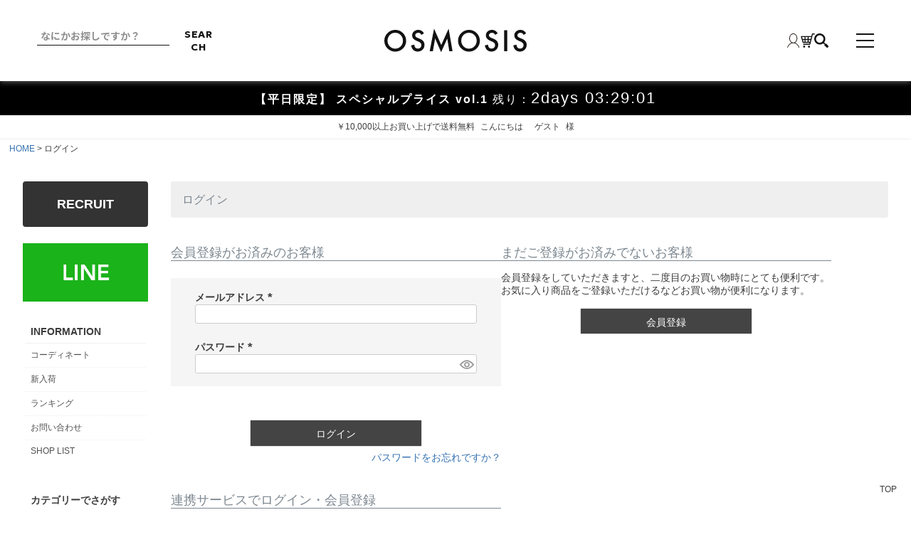

--- FILE ---
content_type: text/html;charset=UTF-8
request_url: https://store.osmosis.co.jp/p/login?redirect=/c/pants1/597006-738P
body_size: 14757
content:
<!DOCTYPE html>
<html lang="ja"><head>
  <meta charset="UTF-8">
  
  <meta name="_csrf" content="Myv0zdfby0fjLBa8bfhZcBdxaPE4eVHiEH1gwpXIIaxFDx9DABqVruPr_iLOHSXaD9VtRC5DRchaGGjPchlY9ayrE5wmNi10">
  
  <title>ログイン | 【レディースファッション通販・OSMOSIS公式サイト】</title>
  <meta name="viewport" content="width=device-width">

  <meta name="referrer" content="no-referrer-when-downgrade">
  
  <link rel="stylesheet" href="https://osmosis.itembox.design/system/fs_style.css?t=20251118042548">
  <link rel="stylesheet" href="https://osmosis.itembox.design/generate/theme5/fs_theme.css?t=20260109131419">
  <link rel="stylesheet" href="https://osmosis.itembox.design/generate/theme5/fs_original.css?t=20260109131419">
  
  
  
  
  
  
  <script>
    window._FS=window._FS||{};_FS.val={"amazon":{"v2Enabled":true,"payload":"{\"signInScopes\":[\"email\",\"name\",\"postalCode\"],\"storeId\":\"amzn1.application-oa2-client.423af362dfdc4e94b877c2ad12ec5176\",\"signInReturnUrl\":\"https://store.osmosis.co.jp/p/amazon/signin?fs-state=%7B%22token%22:%2231ac405e-13fb-4492-9ba9-bd879c20c927%22,%22returnUrl%22:%22/p/login?redirect%3D/c/pants1/597006-738P%22,%22redirectUrl%22:%22/c/pants1/597006-738P%22,%22loginType%22:%22mypage%22%7D\"}","signature":"kORyu+tpntplgJKmYq2cPkiSb8WnIbIVvfVTKSqOUP2LWGly6CkLVhyGHMXy6De4rlOcoFIZBxpyD89rOSkt37ka8JM7XS1umYk5kwz0g+uxjm/gi2hGp/ed4wbxQteT4/4m+otCP3ijEVR3CuPj3rjPHGGKfRnDZ14Z+IAZOAeTS4tGaj7rBV0OKMbryCRz/XILrTN/KlEr8iTLgWSRoM38bcg2zoP3v4B0LlxLzeRLp/1k4p+NIHS1U/gkIst+ye+g+WjMSdEj+W6EPkO6N28Hbc1p4t931dngLcVfFuFKO9+TJJ07h8c6Iipi7TFp7q3IDAzPgwZPSFG9DkHnUA==","publicKeyId":"AGAVY4AYJATKYH3YPWEWSFEK","checkoutSessionId":null,"amazonAction":null,"sellerId":"A1OGEZ6DONSQDA","clientId":"amzn1.application-oa2-client.423af362dfdc4e94b877c2ad12ec5176","sandboxMode":false,"loginUrl":null,"amazonLoggedOut":true,"dynamicUrl":"/c/pants1/597006-738P","popup":true,"type":"mypage","button":{"color":"Gold","size":null},"v2AuthToken":"eyJhbGciOiJIbWFjU0hBMjU2IiwidHlwIjoiSldUIn0=.[base64].aLJa2iuxlzP4yivU8LYhsnLBgHb_vPetLLDiVKcDMXQ="},"tiktok":{"enabled":false,"pixelCode":null},"recaptcha":{"enabled":false,"siteKey":null},"clientInfo":{"memberId":"guest","fullName":"ゲスト","lastName":"","firstName":"ゲスト","nickName":"ゲスト","stageId":"","stageName":"","subscribedToNewsletter":"false","loggedIn":"false","totalPoints":"","activePoints":"","pendingPoints":"","purchasePointExpiration":"","specialPointExpiration":"","specialPoints":"","pointRate":"","companyName":"","membershipCardNo":"","wishlist":"","prefecture":""},"enhancedEC":{"ga4Dimensions":{"userScope":{"login":"{@ member.logged_in @}","stage":"{@ member.stage_order @}"}},"amazonCheckoutName":"Amazonペイメント","measurementId":"G-07XF83QV60","trackingId":"UA-6358653-1","dimensions":{"dimension1":{"key":"log","value":"{@ member.logged_in @}"},"dimension2":{"key":"mem","value":"{@ member.stage_order @}"}}},"type":"mypage","shopKey":"osmosis","device":"PC","cart":{"stayOnPage":false}};
  </script>
  
  <script src="/shop/js/webstore-nr.js?t=20251118042548"></script>
  <script src="/shop/js/webstore-vg.js?t=20251118042548"></script>
  
    <script src="//r2.future-shop.jp/fs.osmosis/pc/recommend.js"></script>
  
  
  
  
  
  
    <meta property="og:title" content="ログイン | 【レディースファッション通販・OSMOSIS公式サイト】">
    <meta property="og:type" content="website">
    <meta property="og:url" content="https://store.osmosis.co.jp/p/login?redirect&#x3D;/c/pants1/597006-738P">
    <meta property="og:site_name" content="【レディースファッション通販・OSMOSIS公式サイト】">
  
  
  
    <script type="text/javascript" >
      document.addEventListener('DOMContentLoaded', function() {
        _FS.CMATag('{"fs_member_id":"{@ member.id @}","fs_page_kind":"other"}')
      })
    </script>
  
  
  <!-- Google Tag Manager -->
<script>(function(w,d,s,l,i){w[l]=w[l]||[];w[l].push({'gtm.start':
new Date().getTime(),event:'gtm.js'});var f=d.getElementsByTagName(s)[0],
j=d.createElement(s),dl=l!='dataLayer'?'&l='+l:'';j.async=true;j.src=
'https://www.googletagmanager.com/gtm.js?id='+i+dl;f.parentNode.insertBefore(j,f);
})(window,document,'script','dataLayer','GTM-WCBQLT4');</script>
<!-- End Google Tag Manager -->

<!-- Google Tag Manager (noscript) -->
<noscript></noscript>
<!-- End Google Tag Manager (noscript) -->
<!-- parts: head_js_css2018 -->
<link rel="stylesheet" href="https://osmosis.itembox.design/item/css/contents_base2.css">
<link rel="stylesheet" href="https://osmosis.itembox.design/item/css/omsosis_top2019.css?2">
<link rel="stylesheet" href="https://osmosis.itembox.design/item/css/slick.css?2">
<link rel="stylesheet" href="https://osmosis.itembox.design/item/css/animate.css">






<link href="https://fonts.googleapis.com/css?family=Raleway" rel="stylesheet" />
<link href="https://fonts.googleapis.com/css?family=Text+Me+One" rel="stylesheet" />
<link href="https://fonts.googleapis.com/css?family=Reem+Kufi" rel="stylesheet" /> 
<link href="https://fonts.googleapis.com/css2?family=Oswald:wght@600&display=swap" rel="stylesheet">

<script>
$(function(){
  $('a[href^="#scroll"]').click(function(){
    var speed = 500;
    var href= $(this).attr("href");
    var target = $(href == "#" || href == "" ? 'html' : href);
    //var position = target.offset().top;
    $("html, body").animate({scrollTop:0}, speed, "swing");
    return false;
  });
});
</script>


<!-- parts: head_js_css2018 // -->
<!-- LINE Tag Base Code -->
<!-- Do Not Modify -->
<script>
(function(g,d,o){
  g._ltq=g._ltq||[];g._lt=g._lt||function(){g._ltq.push(arguments)};
  var h=location.protocol==='https:'?'https://d.line-scdn.net':'http://d.line-cdn.net';
  var s=d.createElement('script');s.async=1;
  s.src=o||h+'/n/line_tag/public/release/v1/lt.js';
  var t=d.getElementsByTagName('script')[0];t.parentNode.insertBefore(s,t);
    })(window, document);
_lt('init', {
  customerType: 'lap',
  tagId: 'dba3f424-da86-40fd-815b-a46bc5832d23'
});
_lt('send', 'pv', ['dba3f424-da86-40fd-815b-a46bc5832d23']);
</script>
<noscript>
  <img height="1" width="1" style="display:none"
       src="https://tr.line.me/tag.gif?c_t=lap&t_id=dba3f424-da86-40fd-815b-a46bc5832d23&e=pv&noscript=1" />
</noscript>
<!-- End LINE Tag Base Code -->

<script type="text/javascript">
    (function(c,l,a,r,i,t,y){
        c[a]=c[a]||function(){(c[a].q=c[a].q||[]).push(arguments)};
        t=l.createElement(r);t.async=1;t.src="https://www.clarity.ms/tag/"+i;
        y=l.getElementsByTagName(r)[0];y.parentNode.insertBefore(t,y);
    })(window, document, "clarity", "script", "stfk7x84je");
</script>
<script async src="https://www.googletagmanager.com/gtag/js?id=G-07XF83QV60"></script>


</head>
<body class="fs-body-login" id="fs_Login">
<script><!--
_FS.setTrackingTag('%3Cscript%3E%0D%0A%28function%28w%2Cd%2Cs%2Cc%2Ci%29%7Bw%5Bc%5D%3Dw%5Bc%5D%7C%7C%7B%7D%3Bw%5Bc%5D.trackingId%3Di%3B%0D%0Avar+f%3Dd.getElementsByTagName%28s%29%5B0%5D%2Cj%3Dd.createElement%28s%29%3Bj.async%3Dtrue%3B%0D%0Aj.src%3D%27%2F%2Fcdn.contx.net%2Fcollect.js%27%3Bf.parentNode.insertBefore%28j%2Cf%29%3B%0D%0A%7D%29%28window%2Cdocument%2C%27script%27%2C%27contx%27%2C%27CTX-x-GDKohE2d%27%29%3B%0D%0A%3C%2Fscript%3E%0D%0A');
--></script>
<div class="fs-l-page">
<header class="fs-l-header">
<!-- topPage2023_js ここから -->
<!-- ヘッダーメニュー -->
<!-- TOPページ共通slick設定 -->
<!-- ランキングタブ切り替え -->

<!-- topPage2023_js ここまで -->
<!-- topPage2023_css ここから -->
<link rel="stylesheet" href="https://osmosis.itembox.design/item/css/contents_base2.css">
<link rel="stylesheet" href="https://osmosis.itembox.design/item/css/animate.css">

<link rel="stylesheet" href="https://osmosis.itembox.design/item/css/toppage2023/omsosis_top2023.css?5"><!--基本css-->
<link rel="stylesheet" href="https://osmosis.itembox.design/item/css/toppage2023/omsosis_top_header2023.css?21"><!--ヘッダーcss-->
<link rel="stylesheet" href="https://osmosis.itembox.design/item/css/toppage2023/omsosis_top_category2023.css?14"><!--カテゴリcss-->
<link rel="stylesheet" href="https://osmosis.itembox.design/item/css/toppage2023/omsosis_top_contents2023.css?14"><!--特集css-->
<link rel="stylesheet" href="https://osmosis.itembox.design/item/css/toppage2023/omsosis_top_itemlist2023.css?5"><!--アイテムリスト基本css-->
<link rel="stylesheet" href="https://osmosis.itembox.design/item/css/toppage2023/omsosis_top_movie2023.css?6"><!--動画css-->
<link rel="stylesheet" href="https://osmosis.itembox.design/item/css/toppage2023/omsosis_top_puFuture2023.css?2"><!--PICKUP商品css-->
<link rel="stylesheet" href="https://osmosis.itembox.design/item/css/toppage2023/omsosis_top_ranking2023.css?7"><!--ランキングcss-->
<link rel="stylesheet" href="https://osmosis.itembox.design/item/css/toppage2023/omsosis_top_recommend2023.css?7"><!--レコメンドcss-->
<link rel="stylesheet" href="https://osmosis.itembox.design/item/css/toppage2023/omsosis_top_staffsnap2023.css?6"><!--スタッフスナップcss-->
<link rel="stylesheet" href="https://osmosis.itembox.design/item/css/toppage2023/omsosis_top_topbnr2023.css?2"><!--トップバナーcss-->
<link rel="stylesheet" href="https://osmosis.itembox.design/item/css/toppage2023/omsosis_top_spFixMenu2023.css?3"><!--スマホ用固定メニューcss-->
<link rel="stylesheet" href="https://osmosis.itembox.design/item/css/toppage2023/topslick2023.css?4"><!--slick css-->
<!-- topPage2023_css ここまで -->



<!-- topPage2023_header ここから -->
<header id="omsosis_top_header_20023">
    <div class="omsosis_top_header_20023-inner">
      <!-- メインヘッダー -->
      <div class="omsosis_top_header_20023-innerArea">
        <div class="search2023">
          <form class="search2023form" action="/p/search" method="get">
            <div class="form-group">
              <input type="text" name="keyword" class="form-control" placeholder="なにかお探しですか？">
            </div>
            <button type="submit" class="btn btn-default click_count" data-btn-type="header_search">SEARCH</button>
          </form>
        </div>
        <h1 class="logo2023">
          <a class="click_count" data-btn-type="header_menu" href="/">
            <svg id="osmosisLogo" viewBox="0 0 214.1 35.7">
              <g>
                <g>
                  <path class="st0" d="M0,18.2c0-4.5,1.6-8.4,4.9-11.6C8.1,3.4,12,1.8,16.5,1.8S24.8,3.4,28,6.7s4.8,7.2,4.8,11.7
			c0,4.6-1.6,8.5-4.8,11.7s-7.1,4.8-11.7,4.8c-4.1,0-7.7-1.4-10.9-4.3C1.8,27.5,0,23.3,0,18.2z M4.8,18.3c0,3.5,1.2,6.4,3.5,8.7
			s5,3.4,8,3.4c3.3,0,6.1-1.2,8.3-3.5c2.3-2.3,3.4-5.2,3.4-8.6s-1.1-6.3-3.4-8.6c-2.2-2.3-5-3.5-8.3-3.5s-6,1.2-8.3,3.5
			C5.9,12.1,4.8,14.9,4.8,18.3z" />
                  <path class="st0" d="M59.6,7.1l-3.8,2.3c-0.7-1.3-1.4-2.1-2.1-2.5c-0.7-0.4-1.6-0.7-2.6-0.7c-1.3,0-2.4,0.4-3.3,1.1
			C46.9,8,46.5,9,46.5,10.1c0,1.6,1.1,2.8,3.4,3.8l3.1,1.3c2.5,1,4.4,2.3,5.6,3.8c1.2,1.5,1.8,3.4,1.8,5.6c0,2.9-1,5.4-2.9,7.3
			s-4.3,2.9-7.2,2.9c-2.7,0-5-0.8-6.7-2.5c-1.7-1.6-2.8-4-3.3-6.9l4.8-1.1c0.2,1.9,0.6,3.2,1.1,3.9c1,1.4,2.4,2.1,4.3,2.1
			c1.5,0,2.7-0.5,3.7-1.5s1.5-2.3,1.5-3.8c0-0.6-0.1-1.2-0.3-1.7s-0.4-1-0.8-1.4c-0.4-0.4-0.8-0.8-1.4-1.2c-0.6-0.4-1.2-0.7-2-1.1
			l-3-1.3c-4.3-1.8-6.4-4.5-6.4-8.1c0-2.4,0.9-4.4,2.7-6s4-2.4,6.7-2.4C54.8,1.8,57.6,3.6,59.6,7.1z" />
                  <path class="st0"
                    d="M68.2,34.3L74.8,0l10.8,24.8L96.7,0l5.9,34.3h-4.9l-3-19.3l-9.3,20.7l-9-20.8L73,34.2L68.2,34.3L68.2,34.3z" />
                  <path class="st0" d="M110.9,18.2c0-4.5,1.6-8.4,4.9-11.6c3.2-3.2,7.1-4.8,11.6-4.8c4.5,0,8.3,1.6,11.5,4.9s4.8,7.2,4.8,11.7
			c0,4.6-1.6,8.5-4.8,11.7s-7.1,4.8-11.7,4.8c-4.1,0-7.7-1.4-10.9-4.3C112.7,27.5,110.9,23.3,110.9,18.2z M115.7,18.3
			c0,3.5,1.2,6.4,3.5,8.7s5,3.4,8,3.4c3.3,0,6.1-1.2,8.3-3.5c2.3-2.3,3.4-5.2,3.4-8.6s-1.1-6.3-3.4-8.6c-2.2-2.3-5-3.5-8.3-3.5
			s-6,1.2-8.3,3.5C116.8,12.1,115.7,14.9,115.7,18.3z" />
                  <path class="st0" d="M170.5,7.1l-3.8,2.3c-0.7-1.3-1.4-2.1-2.1-2.5c-0.7-0.4-1.6-0.7-2.6-0.7c-1.3,0-2.4,0.4-3.3,1.1
			c-0.9,0.7-1.3,1.7-1.3,2.8c0,1.6,1.1,2.8,3.4,3.8l3.1,1.3c2.5,1,4.4,2.3,5.6,3.8c1.2,1.5,1.8,3.4,1.8,5.6c0,2.9-1,5.4-2.9,7.3
			s-4.3,2.9-7.2,2.9c-2.7,0-5-0.8-6.7-2.5c-1.7-1.6-2.8-4-3.3-6.9l4.8-1.1c0.2,1.9,0.6,3.2,1.1,3.9c1,1.4,2.4,2.1,4.3,2.1
			c1.5,0,2.7-0.5,3.7-1.5s1.5-2.3,1.5-3.8c0-0.6-0.1-1.2-0.3-1.7s-0.4-1-0.8-1.4c-0.4-0.4-0.8-0.8-1.4-1.2c-0.6-0.4-1.2-0.7-2-1.1
			l-3-1.3c-4.3-1.8-6.4-4.5-6.4-8.1c0-2.4,0.9-4.4,2.7-6s4-2.4,6.7-2.4C165.7,1.8,168.5,3.6,170.5,7.1z" />
                  <path class="st0" d="M184.9,2.4v31.9h-4.7V2.4H184.9z" />
                  <path class="st0" d="M213.3,7.1l-3.8,2.3c-0.7-1.3-1.4-2.1-2.1-2.5c-0.7-0.4-1.6-0.7-2.6-0.7c-1.3,0-2.4,0.4-3.3,1.1
			c-0.9,0.7-1.3,1.7-1.3,2.8c0,1.6,1.1,2.8,3.4,3.8l3.1,1.3c2.5,1,4.4,2.3,5.6,3.8c1.2,1.5,1.8,3.4,1.8,5.6c0,2.9-1,5.4-2.9,7.3
			s-4.3,2.9-7.2,2.9c-2.7,0-5-0.8-6.7-2.5c-1.7-1.6-2.8-4-3.3-6.9l4.8-1.1c0.2,1.9,0.6,3.2,1.1,3.9c1,1.4,2.4,2.1,4.3,2.1
			c1.5,0,2.7-0.5,3.7-1.5s1.5-2.3,1.5-3.8c0-0.6-0.1-1.2-0.3-1.7s-0.4-1-0.8-1.4c-0.4-0.4-0.8-0.8-1.4-1.2c-0.6-0.4-1.2-0.7-2-1.1
			l-3-1.3c-4.3-1.8-6.4-4.5-6.4-8.1c0-2.4,0.9-4.4,2.7-6s4-2.4,6.7-2.4C208.5,1.8,211.3,3.6,213.3,7.1z" />
                </g>
              </g>
            </svg>
          </a>
        </h1>
        <div class="header-nav">
          <ul>
            <li class="login">
              <a class="click_count" data-btn-type="header_menu" href="/my/top">
                <img src="https://osmosis.itembox.design/item/img/common/header-hum/header_icon_kaiin.svg" alt="">
              </a>
            </li>
            <li class="cart">
              <a class="click_count" data-btn-type="header_menu" href="/p/cart">
                <svg viewBox="0 0 512 512">
                  <g>
                    <path class="st0" d="M426.093,0c-9.344,0-17.502,6.318-19.838,15.363l-20.277,78.574H28.775c-6.434,0-12.496,3.025-16.363,8.166
                      c-3.867,5.144-5.096,11.805-3.316,17.994l58.826,204.123c2.526,8.771,10.557,14.814,19.682,14.814H322.73l-8.858,34.324H89.396
                      v36.133h236.594c9.342,0,17.5-6.324,19.836-15.373l92.383-357.988h65.496V0H426.093z M349.925,233.652l-17.871,69.25h-45.133
                      v-69.25H349.925z M376.653,130.068l-17.406,67.453h-72.326v-67.453H376.653z M250.79,233.652v69.25h-77.084v-69.25H250.79z
                       M250.79,130.068v67.453h-77.084v-67.453H250.79z M143.361,130.068v67.453H69.009l-19.436-67.453H143.361z M143.361,233.652v69.25
                      H99.374l-19.955-69.25H143.361z"></path>
                    <path class="st0" d="M123.903,436.688c-20.23,0-36.633,16.402-36.633,36.64c0,20.234,16.402,36.635,36.633,36.635
                      c20.24,0,36.633-16.4,36.633-36.635C160.536,453.09,144.144,436.688,123.903,436.688z"></path>
                    <path class="st0" d="M299.681,438.728c-20.24,0-36.633,16.408-36.633,36.633c0,20.24,16.392,36.639,36.633,36.639
                      c20.23,0,36.633-16.398,36.633-36.639C336.314,455.137,319.911,438.728,299.681,438.728z"></path>
                  </g>
                </svg>
              </a>
            </li>
            <li class="search">
              <a class="searchquickBtn" href="#">
                <svg viewBox="0 0 512 512">
                  <g>
                    <path class="st0"
                      d="M499.516,439.313l-79.547-79.563l-60.219,60.219l79.547,79.563c8.047,8.031,18.734,12.469,30.125,12.469
                      c11.359,0,22.047-4.438,30.094-12.469c8.063-8.047,12.484-18.75,12.484-30.125S507.563,447.344,499.516,439.313z">
                    </path>
                    <path class="st0" d="M399.391,362.313L358,320.906c0.063-0.094,0.063-0.188,0.125-0.25c26.563-34.719,41.156-77.688,41.125-121.031
                      c0.047-53.281-20.703-103.438-58.469-141.156C303.109,20.766,253.063,0,199.375,0C146.172,0,96.141,20.766,58.469,58.469
                      C20.703,96.188-0.063,146.344,0,199.641c-0.047,53.297,20.719,103.422,58.453,141.141c37.688,37.719,87.766,58.469,141.188,58.469
                      h0.188c43.234,0,86.141-14.594,120.828-41.125c0.078-0.063,0.156-0.094,0.234-0.125l41.406,41.406L399.391,362.313z
                       M294.688,294.688c-25.391,25.344-59.125,39.344-95.078,39.406c-35.922-0.063-69.672-14.063-95.047-39.406
                      c-25.359-25.359-39.344-59.125-39.391-95.063c0.047-35.938,14.031-69.688,39.375-95.063c25.375-25.344,59.125-39.313,95.063-39.391
                      c0.016-0.016,0.031,0,0.031,0c35.922,0.078,69.672,14.047,95.047,39.391c25.344,25.359,39.328,59.125,39.391,95.094
                      C334.016,235.578,320.031,269.344,294.688,294.688z"></path>
                  </g>
                </svg>
              </a>
            </li>
          </ul>
        </div>
        <div class="nav-toggle_area">
          <div class="nav-toggle">
            <span class="border"></span>
          </div>
        </div>
      </div>
      <!-- メインヘッダー -->
    </div>
    <!-- 展開ハンバーガーメニュー -->
    <div class="omsosis_top_header_expand_menu20023">
      <div class="omsosis_top_header_expand_menu20023_area">
        <div class="expand_menu20023_box">
          <div class="expand_menu20023_box_wrap">
            <ul class="expand_menu icon-area">
              <li>
                <a class="n_banner" href="/p/login"><img class="cl_kaiin"
                    src="https://osmosis.itembox.design/item/img/common/header-hum/header_icon_kaiin.svg">ログイン</a>
                <a class="m_banner" href="/p/logout"><img class="cl_kaiin"
                    src="https://osmosis.itembox.design/item/img/common/header-hum/header_icon_kaiin.svg">ログアウト</a>
              </li>
              <li>
                <a class="click_count" data-btn-type="header_menu" href="/f/contact"><img class="cl_contact"
                    src="https://osmosis.itembox.design/item/img/common/header-hum/header_icon_contact.svg">お問い合わせ</a>
              </li>
              <li>
                <a class="click_count" data-btn-type="header_menu" href="/f/concept"><img class="cl_corp"
                    src="https://osmosis.itembox.design/item/img/common/header-hum/header_icon_corp.svg">CONCEPT</a>
              </li>
              <li>
                <a class="click_count" data-btn-type="header_menu" href="/f/shop_list"><img class="cl_shop"
                    src="https://osmosis.itembox.design/item/img/common/header-hum/header_icon_shop.svg">SHOP LIST</a>
              </li>
              <li>
                <a class="click_count" data-btn-type="header_menu" href="https://jin-company.tokyo/job/" target="_blank"><img class="cl_recruit"
                    src="https://osmosis.itembox.design/item/img/common/header-hum/header_icon_recruit.svg">RECRUIT</a>
              </li>
            </ul>
          </div>
          <!-- /.expand_menu20023_box -->
          <div class="expand_menu20023_box_wrap cl_category ">
<div class="sp">
            <div class="expand_menu20023_box_hx">
              イベント<span class="text_en">EVENT</span>
            </div>
<div class="expand_menu20023_box_listwrap">
              <ul class="expand_menu cl_category headerEventTextList">
                
              </ul>
            </div>
<script>
const headerEventTextList = [
//会員判別するときは [会員様用],"class": "m_banner" or [非会員様用], "class": "n_banner"をつける

//{ "url": "/f/2025aw/1114novelty", "name": "【WEB STORE限定】ノベルティフェア", "day": "2025.11.14", "img": "20251114novelty_sp.jpg"},
//{ "url": "https://store.osmosis.co.jp/p/login?redirect=%2Ff%2F2025aw%2F1205secret", "name": "会員様限定イベント開催！", "day": "2025.12.05", "img": "20251216secret_sp2.jpg", "class": "n_banner"},{ "url": "/f/2025aw/1205secret", "name": "会員様限定イベント開催！", "day": "2025.12.05", "img": "20251216secret_sp.jpg", "class": "m_banner"},
//{ "url": "/f/2025aw/1126happybag", "name": "2026年 OSMOSIS", "day": "2025.11.26", "img": "20251126happybag_sp.jpg"},
//{ "url": "/f/2026ss/0116timesale", "name": "TIME SALE", "day": "2026.01.16", "img": "20260116timesale_sp.jpg"},

{ "url": "/c/20260121webonlyprice", "name": "【平日/WEBSTORE限定】 スペシャルプライス vol.1", "day": "2026.01.20", "img": "20260120webonlyprice_sp.jpg"},
{ "url": "/c/20252buy10off", "name": "2BUY10％OFF", "day": "2026.01.01", "img": "20260101_2buy_sp.jpg"},
{ "url": "/c/2026sspointup", "name": "1月入荷アイテム先行予約でポイント20倍！", "day": "2026.01.01", "img": "20260101point_sp.jpg"},
{ "url": "/f/2026ss/0109point20", "name": "1月入荷アイテムポイント20倍", "day": "2026.01.09", "img": "20260109point20_sp.jpg"},
];

const headerEventTextTemplate = (item) => `
                <li>
                  <a class="click_count" data-btn-type="header_menu" href="${item.url}">${item.name}</a>
                </li>
`;

renderElements(headerEventTextList, ".headerEventTextList", headerEventTextTemplate);
</script>
</div>
            <div class="expand_menu20023_box_hx">
              カテゴリー<span class="text_en">CATEGORY</span>
            </div>

            <div class="expand_menu20023_box_listwrap">
              <ul class="expand_menu cl_category">
                <li>
                  <a class="click_count" data-btn-type="header_menu" href="/p/search">全商品</a>
                </li>
                <li>
                  <a class="click_count" data-btn-type="header_menu" href="/p/search?tag=regular">入荷商品</a>
                </li>
                <li>
                  <a class="click_count" data-btn-type="header_menu" href="/p/search?tag=予約">予約商品</a>
                </li>
                <li>
                  <a class="click_count" data-btn-type="header_menu" href="/p/search?tag=sale1">SALE</a>
                </li>
                <li>
                  <a class="click_count" data-btn-type="header_menu_movie" href="/shopcoordinate/index.php/item_movie/">商品動画で探す</a>
                </li>
              </ul>
              <ul class="expand_menu cl_category">
                <li>
                  <a class="click_count" data-btn-type="header_menu" href="/p/search?tag=outer1">アウター</a>
                </li>
                <li>
                  <a class="click_count" data-btn-type="header_menu" href="/p/search?tag=cut1">Tシャツ/カットソー</a>
                </li>
                <li>
                  <a class="click_count" data-btn-type="header_menu" href="/p/search?tag=blouse1">ブラウス</a>
                </li>
                <li>
                  <a class="click_count" data-btn-type="header_menu" href="/p/search?tag=onepiece1">ワンピース</a>
                </li>
                 <li>
                  <a class="click_count" data-btn-type="header_menu" href="/p/search?tag=cardigan1">カーディガン</a>
                </li>
              </ul>
              <ul class="expand_menu cl_category">
                <li>
                  <a class="click_count" data-btn-type="header_menu" href="/p/search?tag=knit1">ニット</a>
                </li>
                <li>
                  <a class="click_count" data-btn-type="header_menu" href="/p/search?tag=pants1">パンツ</a>
                </li>
                <li>
                  <a class="click_count" data-btn-type="header_menu" href="/p/search?tag=skirt1">スカート</a>
                </li>
                <li>
                  <a class="click_count" data-btn-type="header_menu" href="/p/search?tag=shoes1">シューズ</a>
                </li>
              </ul>
              <ul class="expand_menu cl_category">
                <li>
                  <a class="click_count" data-btn-type="header_menu" href="/p/search?tag=zakka1">ファッション雑貨</a>
                </li>
                <li>
                  <a class="click_count" data-btn-type="header_menu" href="/p/search?tag=acseso1">アクセサリー</a>
                </li>
              </ul>
            </div>
            <!-- /.expand_menu20023_box_listwrap -->
          </div>
          <!-- /.expand_menu20023_box -->
        </div>
      </div>
    </div>
    <!-- 展開ハンバーガーメニュー -->
  </header>
<!-- topPage2023_header ここまで -->
<div class="fs-l-header__contents">
<div class="fs-l-header__leftContainer">
<!-- **ドロワーメニューアイコン（フリーパーツ）↓↓ -->
<div class="fs-l-header__drawerOpener">
  <label for="fs_p_ctrlDrawer" class="fs-p-drawerButton fs-p-drawerButton--open">
    <i class="fs-p-drawerButton__icon fs-icon--navCtrl"></i>
    <span class="fs-p-drawerButton__label">menu</span>
  </label>
</div>
<!-- **ドロワーメニューアイコン（フリーパーツ）↑↑ -->
</div>


<link rel="stylesheet" type="text/css" href="https://osmosis.itembox.design/item/css/2022aw/obi2022.css?3" />
<!--<link rel="stylesheet" type="text/css" href="https://osmosis.itembox.design/item/css/obi/obi20240628.css?3" />-->

<!-- <div class="header_obi">
	<h2>
		<a style="height: 48px !important;" href="/f/closed_on_summer"  class="click_count" data-btn-type="obi"><span>夏季休業のお知らせ 8/18より順次発送</span></a>
	</h2>
</div> -->

<!--
<div class="header_obi">
	<h2>
<a style="height: 48px !important; background: #000 !important;" href="/c/20250731markdown" class="click_count" data-btn-type="obi"><span>MARK DOWN</span></a>
	</h2>
</div>
<div class="timer_obi">
	<h2>
<a style="background: #000 !important;" href="/c/20250314tm" class="click_count" data-btn-type="obi"><span>2BUY10％OFF<br class="sp"/>残り：<span class="countdown" data-date="2025-05-29T10:00:00"><span> </span></a>
	</h2>
</div>-->

<!--
<div class="header_obi">
	<h2>
		<a style="height: 48px !important;" href="/f/closed_on_gw"><span>GW休業のお知らせ 5/7より順次発送</span></a>
	</h2>
</div>

-->

<!-- <div class="timer_obi">
	<h2>
<a style="background: #000 !important;" href="/f/2025aw/1201_2buy10" class="click_count" data-btn-type="obi"><span>GW限定イベント開催中<br class="sp"/>残り：<span class="countdown" data-date="2025-05-07T10:00:00"><span> </span></a>
	</h2>
</div> -->

<!-- グレー背景 -->
<!-- <div class="header_obi">
	<h2>
		<a href="/f/attention"><span>【年末年始休業のお知らせ　1月5日より順次発送】</span></a>
	</h2>
</div> -->

<!-- <div class="header_obi">
	<h2>
		<a href="/f/2025aw/1114novelty"><span>WEB STORE限定 ノベルティフェア</span></a>
	</h2>
</div>  -->


<!-- //会員判別するときは [会員様用],"class": "m_banner" or [非会員様用], "class": "n_banner"をつける -->
<!-- <div class="fs-clientInfo">
<div class="header_obi n_banner in-{@ member.logged_in @}">
	<h2>
		<a style="height: 48px !important; background: #000 !important;" href="https://store.osmosis.co.jp/p/login?redirect=%2Ff%2F2025aw%2F1205secret"><span>会員様限定イベントまもなく終了！！</span></a>
	</h2>
</div>
<div class="header_obi m_banner out-{@ member.logged_in @}">
	<h2>
		<a style="height: 48px !important; background: #000 !important;" href="/f/2025aw/1205secret"><span>会員様限定イベントまもなく終了！</span></a>
	</h2>
</div>
</div> -->

<!-- <div class="header_obi">
	<h2>
		<a style="height: 48px !important; background: #000 !important;" href="/c/20252buy10off"><span>2BUY10％OFF</span></a>
	</h2>
</div> -->



<div class="timer_obi displayPeriod"  data-start="2026-01-09T13:00:00" data-end="2026-01-23T10:00:00">
	<h2>
<a style="background: #000 !important;" href="/c/20260121webonlyprice" class="click_count" data-btn-type="obi"><span><b>【平日限定】 スペシャルプライス vol.1</b><br class="sp"/>&nbsp;残り：<span class="countdown" data-date="2026-01-23T10:00:00"><span> </span></a>
</h2>
</div>



<!-- 赤い帯 -->
<!-- <div class="timer_obi displayPeriod"  data-start="2025-09-05T13:00:00" data-end="2025-09-09T10:00:00">
	<h2>
<a style="background: #ea2425 !important; color: #000 !important ;" href="/f/2025aw/0905_2buy10" class="click_count" data-btn-type="obi"><span><b>2BUY10%OFF</b><br class="sp"/>&nbsp;残り：<span class="countdown" data-date="2025-09-08T10:00:00"><span> </span></a>
</h2>
</div> -->



<script>
window.addEventListener("load", function() {
	const cd_areas = document.getElementsByClassName('countdown');
	[...cd_areas].forEach(cd_area=>{
	const target_unix = Math.floor(new Date(cd_area.dataset.date)/1000);

	setInterval(()=>{
		const now_unix = Number(Math.floor(new Date()/1000));
		let sec =  target_unix - now_unix;

		let cd_text = '';
		if(sec>= (24 * 60 * 60)){
			cd_text += Math.floor(sec / (24 * 60 * 60))+'days ';
			sec = sec % (24 * 60 * 60);
		}
		if(sec>=3600){
			cd_text += td(Math.floor(sec/(60 * 60)))+':';
			sec = sec%(60 * 60);
		}else{
			cd_text += '00:';
		}
		if(sec>=60){
			cd_text += td(Math.floor(sec/60))+':';
			sec = sec%60;
		}else{
			cd_text += '00:';
		}
		cd_text += td(sec);
		cd_area.textContent = cd_text;
	},1000);
	});

	//一桁に0をつける
	function td(x){
		if(x<10){
		return '0'+x;
		}else{
		return x;
		}
	}
});
</script>
<div class="fs-clientInfo">
<div class="headermember">
<p>￥10,000以上お買い上げで送料無料</p>
<p>こんにちは</p>
<p>{@ member.last_name @}</p>
<p>{@ member.first_name @}</p>
<p>様</p>
<p class="out-{@ member.logged_in @}">現在の所持ポイント</p>
<p class="out-{@ member.logged_in @} red">{@ member.total_points @} P</p>
</div>
</div>
</div>
<script>
  window.dataLayer = window.dataLayer || [];
  function gtag(){ dataLayer.push(arguments); }
  gtag('js', new Date());
  
  // Googleアナリティクスの測定IDを指定
  gtag('config', 'G-07XF83QV60');
</script>
<script>
window.addEventListener("load", function() {
document.querySelectorAll('.click_count').forEach(element => {
    element.addEventListener('click', function(event) {
        const buttonClass = this.className || 'no-class';
        const toLink = this.href || 'no-link';
        const fromUrl = window.location.href;
        const btnType = this.getAttribute('data-btn-type') || 'unknown';
console.log(toLink,fromUrl,btnType );
        gtag('event', 'button_click', {
            'event_category': 'CTA',
            'button_class': buttonClass, 
            'to_link': toLink, 
            'from_url': fromUrl, 
            'btn_type': btnType
        });
    });
});
});
</script>
</header>
<!-- **パンくずリストパーツ （システムパーツ） ↓↓ -->
<nav class="fs-c-breadcrumb">
<ol class="fs-c-breadcrumb__list">
<li class="fs-c-breadcrumb__listItem">
<a href="/">HOME</a>
</li>
<li class="fs-c-breadcrumb__listItem">
ログイン
</li>
</ol>
</nav>
<!-- **パンくずリストパーツ （システムパーツ） ↑↑ -->
<main class="fs-l-main"><div id="fs-page-error-container" class="fs-c-panelContainer">
  
  
</div>
<!-- **ドロワーメニュー制御用隠しチェックボックス（フリーパーツ） ↓↓ -->
<input type="checkbox" name="ctrlDrawer" value="" style="display:none;" id="fs_p_ctrlDrawer" class="fs-p-ctrlDrawer">
<!-- **ドロワーメニュー制御用隠しチェックボックス（フリーパーツ） ↑↑ -->
<aside class="fs-p-drawer fs-l-sideArea">
<!-- **ドロワーメニュー上部 （フリーパーツ） ↓↓ -->
<div class="fs-p-drawer__buttonContainer">
  <label for="fs_p_ctrlDrawer" class="fs-p-drawer__button fs-p-drawerButton fs-p-drawerButton--close">
    <i class="fs-p-drawerButton__icon fs-icon--close"></i>
    <span class="fs-p-drawerButton__label">close</span>
  </label>
</div>
<div class="fs-clientInfo">
  <div class="fs-p-drawer__welcomeMsg">
    <div class="fs-p-welcomeMsg">こんにちは{@ member.last_name @} {@ member.first_name @} 様</div>
    <div class="fs-p-memberInfo is-loggedIn--{@ member.logged_in @}">
      <!-- <span class="fs-p-memberInfo__rank">{@ member.stage_name @}会員</span> -->
      <span class="fs-p-memberInfo__points">{@ member.total_points @}ポイント</span>
    </div>
  </div>
  <div class="fs-p-drawer__loginLogout">
    <a href="/p/logout" class="fs-p-drawer__loginLogout__logout is-loggedIn--{@ member.logged_in @}">ログアウト</a>
    <a href="/p/login" class="fs-p-drawer__loginLogout__login is-loggedIn--{@ member.logged_in @}">ログイン</a>
  </div>
</div>
<h2 class="fs-p-drawer__heading">Category</h2>
<!-- **ドロワーメニュー上部 （フリーパーツ）↑↑ -->
<!-- parts: leftmenu2018 -->
<div class="leftmenu2018">
<p class="leftmenu_top"><a class="click_count" data-btn-type="left_menu" href="https://jin-company.tokyo/job/" target="_blank">RECRUIT</a></p>

<p class="leftmenu_top"><a class="click_count" data-btn-type="left_menu" href="https://lin.ee/d4kCU8d" target="_blank"><img src="https://osmosis.itembox.design/item/img/top/line_pc.jpg" class="pc"><img src="https://osmosis.itembox.design/item/img/top/line_sp.jpg" class="sp"></a></p>


		<ul class="fs-clientInfo">
			<li class="out-{@ member.logged_in @}">
				<p>会員情報</p>
<a class="click_count" data-btn-type="left_menu" href="/my/top">マイページ</a>
<a class="click_count" data-btn-type="left_menu" href="/my/wishlist">お気に入り</a>
<a class="click_count" data-btn-type="left_menu" href="/my/account/settings">会員情報詳細</a>
			</li>

			<li>
				<p>INFORMATION</p>
<a class="click_count" data-btn-type="left_menu" href="/shopcoordinate/index.php/styling/">コーディネート</a>
<a class="click_count" data-btn-type="left_menu" href="/p/search?tag=new_in">新入荷</a><!--新入荷 -->
<a class="click_count" data-btn-type="left_menu" href="/f/ranking">ランキング</a>
<a class="click_count" data-btn-type="left_menu" href="/f/contact">お問い合わせ</a>
<a class="click_count" data-btn-type="left_menu" href="/f/shop_list">SHOP LIST</a>

			</li>

			<li>
				<p>カテゴリーでさがす</p>
				<!--<a class="red" href="/c/2019ssgrandsale">SALE</a>-->
				<a class="click_count" data-btn-type="left_menu" href="/p/search?tag=regular">入荷アイテム</a>
				<a class="click_count" data-btn-type="left_menu" href="/p/search?tag=予約">予約アイテム</a>
				<!--<a class="click_count" data-btn-type="left_menu" href="/c/wayitem">2WAY ITEM</a>-->
				<a class="click_count" data-btn-type="left_menu" href="/p/search?">全商品</a>
				<a class="click_count" data-btn-type="left_menu" href="/p/search?tag=cut1">Tシャツ・カットソー</a>
				<a class="click_count" data-btn-type="left_menu" href="/p/search?tag=blouse1">ブラウス</a>
				<a class="click_count" data-btn-type="left_menu" href="/p/search?tag=onepiece1">ワンピース</a>
				<a class="click_count" data-btn-type="left_menu" href="/p/search?tag=knit1">ニット</a>
				<a class="click_count" data-btn-type="left_menu" href="/p/search?tag=pants1">パンツ</a>
				<a class="click_count" data-btn-type="left_menu" href="/p/search?tag=skirt1">スカート</a>
				<a class="click_count" data-btn-type="left_menu" href="/p/search?tag=outer1">アウター</a>
				<a class="click_count" data-btn-type="left_menu" href="/p/search?tag=shoes1">シューズ</a>
				<a class="click_count" data-btn-type="left_menu" href="/p/search?tag=zakka1">ファッション雑貨</a>
				<a class="click_count" data-btn-type="left_menu" href="/p/search?tag=acseso1">アクセサリー</a>
				<a class="click_count" data-btn-type="left_menu" href="/p/search?tag=sale1">OUTLET</a>

			</li>
			<li>
				<p>価格でさがす</p>
<a class="click_count" data-btn-type="left_menu" href="/p/search?maxprice=2776">～￥3,000</a>
<a class="click_count" data-btn-type="left_menu" href="/p/search?minprice=2777&maxprice=4628">￥3,000～￥5,000</a>
<a class="click_count" data-btn-type="left_menu" href="/p/search?minprice=4629&maxprice=6481">￥5,000～￥7,000</a>
<a class="click_count" data-btn-type="left_menu" href="/p/search?minprice=6482&maxprice=8332">￥7,000～￥9,000</a>
<a class="click_count" data-btn-type="left_menu" href="/p/search?minprice=8333">￥9,000～</a>
<a class="click_count" data-btn-type="left_menu" href="/c/sale1">OUTLET</a>
			</li>
			<li class="color-search">
			<p>色でさがす</p>
			<a class="color-icon click_count" data-btn-type="left_menu" href="/p/search?verticalvariationvalue=WHITE&verticalvariationvalue=IVORY"><span class="wht-icon"></span><i>ホワイト系</i></a>
			<a class="color-icon click_count" data-btn-type="left_menu" href="/p/search?verticalvariationvalue=BLACK"><span class="blk-icon"></span><i>ブラック系</i></a>
			<a class="color-icon click_count" data-btn-type="left_menu" href="/p/search?verticalvariationvalue=GRAY&verticalvariationvalue=L.GRAY"><span class="gry-icon"></span><i>グレー系</i></a>
			<a class="color-icon click_count" data-btn-type="left_menu" href="/p/search?verticalvariationvalue=BROWN"><span class="blw-icon"></span><i>ブラウン系</i></a>
			<a class="color-icon click_count" data-btn-type="left_menu" href="/p/search?verticalvariationvalue=BEIGE"><span class="beg-icon"></span><i>ベージュ系</i></a>
			<a class="color-icon click_count" data-btn-type="left_menu" href="/p/search?verticalvariationvalue=GREEN"><span class="grn-icon"></span><i>グリーン系</i></a>
			<a class="color-icon click_count" data-btn-type="left_menu" href="/p/search?verticalvariationvalue=BLUE"><span class="blu-icon"></span><i>ブルー系</i></a>
			<a class="color-icon click_count" data-btn-type="left_menu" href="/p/search?verticalvariationvalue=YELLOW"><span class="yel-icon"></span><i>イエロー系</i></a>
			<a class="color-icon click_count" data-btn-type="left_menu" href="/p/search?verticalvariationvalue=PINK&verticalvariationvalue=PURPLE"><span class="pnk-icon"></span><i class="long">ピンク/パープル系</i></a>
			<a class="color-icon click_count" data-btn-type="left_menu" href="/p/search?verticalvariationvalue=RED&verticalvariationvalue=ORANGE&verticalvariationvalue=WINE"><span class="red-icon"></span><i class="long">レッド/オレンジ系</i></a>
			<a class="color-icon click_count" data-btn-type="left_menu" href="/p/search?verticalvariationvalue=SILVER"><span class="slb-icon"></span><i>シルバー系</i></a>
			<a class="color-icon click_count" data-btn-type="left_menu" href="/p/search?verticalvariationvalue=GOLD"><span class="gld-icon"></span><i>ゴールド系</i></a>

		</li>

		</ul>
	</div>

<!-- parts: leftmenu2018 //-->
</aside>
<section class="fs-l-pageMain"><!-- parts: login_page_comment -->
<!-- 
<div class="login_page_comment">

<h2 style="margin: 5% auto; text-align: center;">
※現在、会員様限定イベントを開催中<br>
新規会員様も対象になります。
</h2>
<p class="comment">



ログイン後、マイページより画像クリックしてイベントページへ<br><br>
</p>


<p class="btn"><a href="https://store.osmosis.co.jp/p/register?redirect=/my/top&type=mypage">会員登録はこちら</a></p>
 
</div>
-->
<!-- //parts: login_page_comment -->

<style>
div.login_page_comment{
max-width: 600px;
margin: 0 auto;
}
div.login_page_comment p.comment{
text-align: center;
}
div.login_page_comment p.btn{
text-align: center;
margin: 0 0 24px 0;
}
div.login_page_comment p.btn a{
background: #444444;
  border: 1px solid #444444;
  border-radius: 0px;
  color: #ffffff;
  cursor: pointer;
  display: inline-block;
  font-size: 1.4rem;
  line-height: 1;
  text-decoration: none;
  text-align: center;
  padding: 0.8em 1.6em 0.6em;
  box-shadow: 0 0 2px #b2b2b2;
  min-width: 240px;
}
</style>
<!-- **ページ見出し（フリーパーツ）↓↓ -->
<div class="search_main_image"></div>
<h1 class="fs-c-heading fs-c-heading--page">ログイン</h1>
<!-- **ページ見出し（フリーパーツ）↑↑ -->

<div class="fs-c-loginForm"><section class="fs-c-registeredUsers fs-c-subSection"><!-- **ログインパーツ（システムパーツ）↓↓ -->
<h2 class="fs-c-registeredUsers__title fs-c-subSection__title">会員登録がお済みのお客様</h2>
<div class="fs-c-fsLogin fs-c-inputInformation">
  <form action="/p/login?redirect=/c/pants1/597006-738P&type=mypage" method="post" name="fs_form" id="fs_form">
    <div class="fs-c-inputInformation__field">
      <fieldset form="fs_form" name="" class="fs-c-fsLoginField">
        <table class="fs-c-inputTable">
          <tbody>
            
            <tr>
              <th class="fs-c-inputTable__headerCell" scope="row">
                <label for="fs_input_mailAddress" class="fs-c-inputTable__label">メールアドレス
                  <span class="fs-c-requiredMark">(必須)</span>
                </label>
              </th>
              <td class="fs-c-inputTable__dataCell">
                <div class="fs-c-inputField">
                  <div class="fs-c-inputField__field">
                    <input type="text" name="mailAddress" id="fs_input_mailAddress" value="">
                  </div>
                </div>
              </td>
            </tr>
            
            <tr>
              <th class="fs-c-inputTable__headerCell" scope="row">
                <label for="fs_input_password" class="fs-c-inputTable__label">パスワード
                  <span class="fs-c-requiredMark">(必須)</span>
                </label>
              </th>
              <td class="fs-c-inputTable__dataCell">
                <div class="fs-c-inputField">
                  <div class="fs-c-inputField__field fs-c-inputGroup">
                    <input type="password" name="password" id="fs_input_password" value="">
                    <button type="button" name="button" class="fs-c-button--displayPassword fs-c-button--particular" aria-label="パスワードマスク切替"></button>
                  </div>
                </div>
              </td>
            </tr>
          </tbody>
        </table>
      </fieldset>
    </div>
    <div class="fs-c-inputInformation__button fs-c-buttonContainer fs-c-buttonContainer--login">
      <button type="submit" class="fs-c-button--login fs-c-button--primary">
  <span class="fs-c-button__label">ログイン</span>
</button>

    </div>


    <input type="hidden" name="_csrf" value="Myv0zdfby0fjLBa8bfhZcBdxaPE4eVHiEH1gwpXIIaxFDx9DABqVruPr_iLOHSXaD9VtRC5DRchaGGjPchlY9ayrE5wmNi10" />
  </form>
  <div class="fs-c-inputInformation__link fs-c-textLinkContainer"><a href="/p/forgot-password" class="fs-c-textLink">パスワードをお忘れですか？</a></div>
</div>
<!-- **ログインパーツ（システムパーツ）↑↑ -->

<!-- **他社サービスログインエリア（システムパーツグループ）↓↓ -->
  <div class="fs-c-otherServiceLogin">
      
<!-- **連携ログインパーツ（システムパーツ）↓↓ -->
<div class="fs-c-linkedServiceLogin">
  <h2 class="fs-c-linkedServiceLogin__title">連携サービスでログイン・会員登録</h2>
  <div class="fs-c-linkedServiceLogin__body">
  
    <div class="fs-c-linkedServiceLogin__login">
      
      
      <div class="fs-c-anotherLogin fs-c-anotherLogin--amazon">
  <div class="fs-c-anotherLogin__message fs-c-anotherLogin__message--amazon"><p>Amazon.co.jpにご登録の情報を利用してログインまたは会員登録されるお客様は、「Amazonアカウントでログイン」ボタンよりお進みください。</p></div>
  <div class="fs-c-anotherLogin__button fs-c-anotherLogin__button--amazon fs-c-buttonContainer" id="AmazonPayButton">
</div>
</div>
    </div>
  </div>
</div>
<!-- **連携ログインパーツ（システムパーツ）↑↑ -->


  </div>
<!-- **他社サービスログインエリア（システムパーツグループ）↑↑ -->

</section>

<!-- **futureshop非会員エリア（システムパーツグループ）↓↓ -->
  <section class="fs-c-newUsers fs-c-subSection">
    
<!-- **会員登録誘導表示（システムパーツ）↓↓ -->
<h2 class="fs-c-newUsers__title fs-c-subSection__title">まだご登録がお済みでないお客様</h2>
<div class="fs-c-newUsers__message fs-c-subSection__message">会員登録をしていただきますと、二度目のお買い物時にとても便利です。<br>お気に入り商品をご登録いただけるなどお買い物が便利になります。</div>
<div class="fs-c-buttonContainer fs-c-buttonContainer--memberRegister">
  
  
    <a href="/p/register?redirect&#x3D;/c/pants1/597006-738P&amp;type&#x3D;mypage" class="fs-c-button--memberRegister fs-c-button--primary">
  <span class="fs-c-button__label">会員登録</span>
</a>
  
    
</div>
<!-- **会員登録誘導表示（システムパーツ）↑↑ -->

  </section>
<!-- **futureshop非会員エリア（システムパーツグループ）↑↑ -->
</div>
</section></main>
<footer class="fs-l-footer">




 <div class="footer2018">
	<ul>
		
		<li>
		<a href="/p/about/privacy-policy">個人情報保護方針</a>
<a href="/f/userpolicy">通販ご利用規約</a><a href="https://jin-company.tokyo/job/" target="_blank">RECRUIT</a>



		</li>
		<li>
		<a href="/p/about/terms">特定商取引法に基づく表記</a>
		<a href="/f/concept">CONCEPT</a>


		</li>
		<li>
		<a href="/f/guide">ショッピングガイド </a>

		<a href="/f/shop_list">SHOP LIST</a>


		</li>
		<li>
		<a href="/p/about/shipping-payment">配送/お支払いについて</a>

		<a href="/f/contact">お問い合わせ</a>


		</li>
		<li	class="sns">
			<p><a href="https://www.facebook.com/OSMOSIS.loaf.official" target="blank"><img src="https://osmosis.itembox.design/item/img/top/facebook.png"></a></p>
			<p><a href="https://www.instagram.com/osmosis_official/" target="blank"><img src="https://osmosis.itembox.design/item/img/top/insta.png"></a></p>
			<p><a href="https://twitter.com/osmosis_loaf" target="blank"><img src="https://osmosis.itembox.design/item/img/top/twitter.png"></a></p>
			
		</li>
		
		<li	class="logo"><img src="https://osmosis.itembox.design/item/img/top/logo.png" alt="OSMOSIS loaf" /></li>
		<li	class="logo">(c)2018 JIN Co., Ltd.</li>
		<li class="spase"></li>
	</ul>
	</div>

<p id="pagetop_arrow"><a href="#scroll_top">TOP</a></p>
</footer>
</div>






<script src="/shop/js/webstore.js?t=20251118042548"></script>
</body></html>

--- FILE ---
content_type: text/css
request_url: https://osmosis.itembox.design/generate/theme5/fs_original.css?t=20260109131419
body_size: 6548
content:
.fs-l-main{
padding: 0px;
}
.fs-l-footer{
border-top: none;
}
.fs-p-drawer{
background: none;
padding: 0;
overflow-x: hidden;
}
@media screen and (max-width: 1200px){
.fs-p-drawer{
background: #fff;
padding: 0 16px;
z-index: 4;
}
.fs-l-cart{
padding: 0 16px;
}
}
.fs-p-drawer__heading{
display: none;
}
.fs-c-heading--page{
padding: 16px;
background: #efefef;
text-align: left;
border-radius: 3px;
border-bottom: none;
font-size: 16px;
margin: 0;
}
.fs-c-breadcrumb{
background: #fff;
padding-left: 8px;
}
.fs-c-productList__list__item{
background: #fff;
border: 1px solid #efefef;
padding: 16px;
}
.fs-l-main{
max-width: 100%;
margin: 32px auto;
}
@media screen and (max-width: 768px){
.fs-l-main{
margin: 0 auto;
}
}
#fs_Top .fs-l-pageMain{
padding: 0 ;
}
.fs-l-pageMain{
max-width: 100% !important;
flex-grow: 1;
width: 928px;
padding: 0 32px 0 0 ;

}
div.fs-c-productPrice--selling .fs-c-productPrice__main__label{
display: none !important;
}
div.fs-c-productPrice--member .fs-c-productPrice__main__label,div.fs-c-productPrice--member .fs-c-productPrice__addon{
font-size: 11px;
color: #c00000;
}
div.fs-c-productPrice--member .fs-c-price__value,div.fs-c-productPrice--member .fs-c-price__currencyMark{
color: #c00000;
}
.fs-c-productPrice{
font-size: 20px;
font-weight: 700;
font-family: 'Reem Kufi', sans-serif;
}
.fs-c-productPrice:not(.fs-c-productPrice--listed) .fs-c-productPrice__main__price{
color: #000;
}
.fs-c-productListItem__productName a{
color: #000;
text-decoration: none;
font-size: 12px;
line-height: 21px;
}
.fs-c-productList__list__item{
position: relative;
}
button.fs-c-button--addToCart--list{
width: 100%;
text-align: center;
background: #efefef;
color: #000;
padding: 8px;
}
div.fs-c-productListItem__control button.fs-c-button--addToWishList--icon{
position: absolute;
top: 16px;
right: 16px;
}
.fs-c-buttonContainer{
padding: 16px 0 0 0;
} 
.fs-l-productLayout__item--2{
position: absolute;
top: 0;
right: 32px;
width: 400px;
padding: 32px;
background: rgba(255,255,255,0.9);
}
@media screen and (max-width: 1025px){
.fs-l-productLayout__item--2{
position: absolute;
top: 0;
right: 0;
width: 320px;
padding: 24px;
}
}
.fs-c-productPointDisplay{
background: rgba(0,0,0,0);
color: #4f4f4f;
}
.fs-c-variationAndActions__variationLabel{
display: none;
}
.fs-c-variationAndActions__variation{
background: #fff;
}
.fs-c-variationList__item__body{
margin-top: 0;
padding : 8px;
align-items: center;
}
.fs-c-variationList__item__title{
padding : 4px;
}
ul.fs-c-variationCart{
padding : 0;
}
div.fs-c-productCarouselMainImage__expandButton{
display: none;
}
ul.fs-c-productCarouselMainImage__thumbnailList{
margin: 0;
padding : ;
flex-wrap : wrap;
overflow-x: unset;
padding: 0 4px;
}
ul.fs-c-productCarouselMainImage__thumbnailList > li{
flex-basis: auto;
flex-shrink: 0;
margin: 0;
width: 12.5%;
padding: 4px;
cursor: pointer;
}
.fs-c-productCarouselMainImage__thumbnail__caption{
text-align: center;
font-size: 10px;
}
h1.fs-c-heading{
font-weight: 400;
font-size: 16px;
}
.fs-c-slick .slick-prev, .fs-c-slick .slick-next{
background: rgba(0,0,0,0);
}
.fs-c-slick .slick-prev::before, .fs-c-slick .slick-next::before{
color: #000;
}
.fs-c-returnedSpecialContract{
margin: 0;
padding: 0;
}
.fs-c-returnedSpecialContract a, button.fs-c-button--inquiryAboutProduct, .fs-c-productReview__addReview a {
margin: 0;
width: 100%;
padding: 16px;
display: block;
background: #fff;
text-align: center;
border-radius: 3px;
}
@media screen and (max-width: 1200px){
.fs-l-pageMain{
padding: 0;
}
}
@media screen and (max-width: 768px){
.fs-p-drawer{
padding: 0 16px;
background: #fff;
overflaw: auto;
}
.fs-c-heading--page{
font-size: 12px;
}
.fs-l-productLayout__item{
padding-left: 0;
}
.fs-l-productLayout__item--2{
position: static;
width: 100%;
padding: 16px;
background: rgba(255,255,255,0);
}

.fs-l-main {
    position: inherit;
}
}
.fs-l-header{
margin: 80px 0 0 0;
padding: 0;
}
@media screen and (max-width: 768px){
.fs-l-header{
margin: 64px 0 0 0;
}
}
.fs-l-header__contents{
grid-template-columns: 100%;
}
.fs-l-header__contents > *{
padding: 0;
}

.fs-p-drawer__loginLogout__logout, .fs-p-drawer__loginLogout__login{
border-radius: 3px;
}

.fs-client-cart-count{
position: absolute;
top: 1px;
left: 27px;
background: #e73656;
color: #fff;
width: 16px;
height: 16px;
text-align: center;
border-radius: 50%;
}
@media screen and (max-width: 768px){
.fs-client-cart-count{
top: 5px;
left: 29px;
}
}
.fs-c-documentArticle{
padding: 32px;
}

h2.fs-p-heading--lv2{
margin: 0;
border-top: 1px solid #dfdfdf;
border-bottom: none;
text-align: center;
position: relative;
padding: 16px;
font-size: 18px;
font-family: 'Raleway', sans-serif;
color: #4f4f4f;
}
h2.fs-p-heading--lv2::after {

    content: "";
    position: absolute;
    top: 0;
    left: 0;
    width: 100%;
    height: 1px;
    background-color: #fff;

}

.fs-c-orderedList > li{
padding: 0 8px 0 3em;
}
.pc2{
//display: flex;
flex-wrap: wrap;
}
b.red{
width: 100%;
margin:  0 0 16px 0;
}
.sp2{
display: none !important;
}
@media screen and (max-width: 769px){
.pc2{
display: none;
}
.sp2{
display: flex !important;
flex-wrap: wrap;
}
}
.fs-c-productMarks{
margin:  0 0 16px 0;
}
.fs-c-productMarks li{
margin:  0 0 4px 2px;
}
span.icon-new{
color: #c00000;
border: 1px solid #c00000;
}
span.icon-preorder{
color: #5572b2;
border: 1px solid #5572b2;
}
span.icon-shipping{
color: #0f50d0;
border: 1px solid #0f50d0;
}
span.icon-coupon{
color: #d08f3d;
border: 1px solid #d08f3d;
}
span.icon-nove{
color: #fff;
background: #000;
border: 1px solid #000;
}
span.icon-point_5{
color: #433f47;
border: 1px solid #433f47;
}
span.icon-point_10{
color: #433f47;
border: 1px solid #433f47;
font-weight: 700;
}
span.icon-2buy,span.icon-point{
color: #000;
border: 1px solid #eeea4b;
background: #eeea4b;
}
span.icon-20250321{
color: #bad375;
border: 1px solid #bad375;
}
  span.icon-point5{
    color: #000;
    background: #fff;
    border: 1px solid #000 !important;
    <!-- background: #ffe3e2;
    border: 1px solid #ffe3e2; -->
  }
  span.icon-point10{
    color: #000;
    background: #fff;
    border: 1px solid #000 !important;
    <!-- background: #ffe3e2;
    border: 1px solid #ffe3e2; -->
  }
.fs-c-productPrice--listed{
font-size: 12px;
text-decoration: line-through;
}

p.btn_r a{
display: block;
color: #fff;
background: #000;
padding: 16px 64px;
}

p.attention_re{
margin: 0;
width: 100%;
text-align: center;
}
p.attention_re a{
display: block;
padding: 16px;
color: #c00000;
font-weight: 700;
font-size: 20px;
}
.center{
text-align: center;
}

p.special-offer{
width: 100%;
text-align: center;
margin: 0;
padding: 8px 0;
background: #ddd;
}
p.special-offer a
{
background: #fff;
border-top: 1px solid;
border-bottom: 1px solid;
padding: 8px;
font-size: 16px;
font-family: Century Gothic;
font-weight: 700;
letter-spacing: 4px;
color: #4f4f4f;
display: flex;
justify-content: center;
align-items: center;
}
p.special-offer a.red{
color: #c00000;
}
p.special-offer a:hover{
text-decoration: none;
}
.fs-c-productMark__mark--26{
border: 1px solid #539cba;
}
p.special-offer a img{
max-width: 45px !important;
margin-right: 16px;
}
@media screen and (max-width: 769px){
p.special-offer a{
font-size: 14px;
}
}

p.detail_up{
width: 100%;
text-align: center;
padding: 32px 16px 0 16px;
margin: 0;
}
p.detail_up b{
font-size: 110%;
}

ul.sp-contents2018 p.info{

    background: #fff;
    color: #c00000;
    font-size: 12px;
    font-weight: 700;

}

a.fs-c-productMembersLoginLink{
display: none;
}
ul.contents20180907point{
margin: 16px 0 0 0;
padding: 0px;
}
ul.contents20180907point li.salebtn {
    width: 100%;
    display: flex;
    flex-wrap: wrap;
    justify-content: center;
    padding: 4px;
}
ul.contents20180907point li.salebtn p {
    padding: 8px;
/*width: calc(100% / 6);*/
width: calc(100% / 7);
    text-align: center;
margin: 0;
}
ul.contents20180907point li.salebtn p a {
    color: #c00000;
    font-size: 14px;
    font-weight: 700;
    border-radius: 3px;
    border: 1px solid #c00000;
display: block;
padding: 8px;
background: #fff;
}
ul.contents20180907point li.salebtn p.salered a {
    color: #fff;
    font-size: 14px;
    font-weight: 700;
    border-radius: 3px;
    border: 1px solid #fff;
    display: block;
    padding: 8px;
    background: #c00000;
}

ul.contents20180907point.timesale2021 li.salebtn p:nth-child(1) a, ul.contents20180907point.timesale2021 li.salebtn p:nth-child(2) a {
//background: rgba(160,0,0,0.1);
position: relative;
}

ul.contents20180907point.timesale2021 li.salebtn p:nth-child(1) a::before, ul.contents20180907point.timesale2021 li.salebtn p:nth-child(2) a::before {
//	content: "TIME SALE";
	position: absolute;
	top: -19px;
	left: 0;
	width: 100%;
font-size: 10px;
}
@media screen and (max-width: 769px){
ul.contents20180907point li.salebtn p {
    /*width: calc(100% / 4);*/
width: auto;
}
ul.contents20180907point li.salebtn p a{
    font-size: 11px; 
}
}
div.black_text h2.sale{
background: #000;
}
h2.sale{
    background: #de2d33;
    color: #fff;
    padding: 16px;
    text-align: center;
    margin: 0;
    font-size: 16px;
    font-weight: 700;
font-family: "Geologica", "Noto Sans JP", sans-serif;
}


div.leftmenu2018 ul li a.red{
color: #c00000;
font-weight: 700;
}
span.black{
color: #4f4f4f !important ;
}
span.cashless{
display: block;
width: 45px;
height: 45px;
background: url("https://osmosis.itembox.design/item/img/top/cash_lesslogo.png");
background-size: cover;
margin: 0 16px 0 0;
}
p span.attention {
    display: block;
    font-size: 12px;
    line-height: 21px;
    border: 1px solid #ddd;
    width: 100%;
    margin: 0px auto;
    padding: 16px;
    color: #c00000;
    position: relative;
}
p span.attention.attention_black{
font-weight: 700;
    color: #000000;
}
p span.attention::after {
    content: "ATTENTION";
    position: absolute;
top: -10px;
  left: 10px;
  font-size: 12px;
  margin: 0;
  padding: 0px 12px;
    background: #fff;
}

div.tabcontent_4 span.attention {
    display: block;
    font-size: 12px;
    line-height: 26px;
    border: 3px double #ddd;
    width: 100%;
    margin: 32px auto;
    padding: 16px;
    color: #c00000;
    position: relative;
}
div.tabcontent_4 span.attention::after {
    content: "ATTENTION";
    position: absolute;
    top: -14px;
    left: 15px;
    font-size: 14px;
    margin: 0;
    padding: 0 16px;
    background: #efefef;
}

div.item_head{
    width: 100%;
    margin: 32px auto;
}
div.item_head h1{
    text-align: center;
}
div.item_head p{
    font-size: 16px;
    line-height: 32px;
text-align: center;
width: 100%;
margin: 0;
}
@media screen and (max-width: 769px){

div.item_head{
    margin: 16px auto;
}
div.item_head h1{
    font-size: 16px;
}
div.item_head p{
    font-size: 12px;
    line-height: 24px;
}
}

div.presale1213 h2{
text-align: center;
font-size: 28px;
font-weight: 700;
padding: 32px 0 0 0;
margin: 0;
}
@media screen and (max-width: 769px){
div.presale1213 h2{
text-align: center;
font-size: 18px;
font-weight: 700;
padding: 16px 0 8px 0;
margin: 0;
}
}

p.item-list2018_bnr{
text-align: center;}

p.attention_info{
margin: 0;
border-top: 1px solid #ddd;
}
p.attention_info a{
display: block;
padding: 16px;
color: #c00000;
font-size: 16px;
font-weight: 700;
text-align: center;
}
p.attention_info a.menberevent{
display: block;
padding: 16px;
color: #cc0;
background: rgba(0,0,0,0.87);
letter-spacing: 9px;
font-size: 16px;
font-weight: 700;
text-align: center;
}
p.attention_info a.limitedevent{
    border-top: 4px solid #c00000;
    border-bottom: 4px solid #c00000;
    background: #fff;
}
p.np_attention{
 padding: 0 16px;
}

h2.detail_up{
    text-align: center;
    font-weight: 700;
    margin: 0;
    padding: 32px 0 0 0;
}
p.leftmenu_top{
    padding: 0 32px;
    margin: 0 0 32px 0;
}
p.leftmenu_top a{
    display: flex;
    background: 
rgba(0,0,0,0.8);
justify-content: center;
color:
    #fff;
    height: 64px;
    align-items: center;
    font-size: 18px;
    font-weight: 700;
    border-radius: 4px;
transition: 0.4s;
}
p.leftmenu_top a:hover{
    background: rgba(255,255,255,0.8);
color: #000;
}
@media screen and (max-width: 1200px){
p.leftmenu_top{
    padding: 16px 0 0 0 ;
    margin: 16px 16px 16px 0;
}
}

span.red{
color: #c00000;}

ul.sp-contents2018 li.comment_text{
width: 100%;
padding: 16px ;
}
ul.sp-contents2018 li.comment_text p{
font-size: 16px ;
  line-height: 32px;
color: #c00000;
font-weight: 700;
} 

ul.sp-contents2018 li {
    width: calc(100% / 3) ;
}
@media screen and (max-width: 1200px){
ul.sp-contents2018 li {
    width: calc(100% / 2) ;
}
}
div.contents20181102-20 h3.pre20200617 span{
display: block;
width: 100%;
}
div.contents20181102-20 h3.pre20200617 span.red{
display: inline-block;
width: auto;
color: #c00000;
text-align: center;
border-top: 1px solid #c00000;
border-bottom: 1px solid #c00000;
margin: 18px 0;
padding: 8px;
 }
 @media screen and (max-width: 769px){

 div.contents20181102-20 h3.pre20200617{
 text-align: left;
 }
 div.contents20181102-20 h3.pre20200617 br{
 display: none;
 }
div.contents20181102-20 h3.pre20200617 span.red{
  width: 100%;
text-align: center;
 }
 }

div.contents20181102-20 p.attention{

	position: relative;
	top: auto;
	left: auto;
	border: none;
padding: 0 24px 24px;
font-size: 14px;
filter: none;
}

p.red a.btn{
font-size: 18px;
font-wight: 700;
color: #fff;
background: #000;
padding: 8px 32px;
display: inline-block;
margin: 0 0 32px 0;
border-radius: 3px;
text-decoration: none;
transition: 0.4s;
}
p.red a.btn:hover{
color: #000;
background: #fff;
}

span.countdown{
    text-decoration: none;
    font-size: 5vw;
}

a.timer20200710{
    position: relative;
    display: block;
}
a.timer20200710 span.countdown {
	position: absolute;
	bottom: 32%;
	right: 0;
	width: 51%;
	text-align: center;
	text-decoration: none;
	color: #962530;
	font-size: 50px;
	letter-spacing: 4px;
}

@media screen and (max-width: 769px) {
    a.timer20200710 span.countdown {
        bottom: 20%;
        width: 100%;
        font-size: 40px;
        color: #962530;
        letter-spacing: 4px;
    }
}

div.banner_timer{
    position: relative;
    display: block;
}
div.banner_timer span.countdown {
	position: absolute;
	bottom: 32%;
	right: 0;
	width: 51%;
	text-align: center;
	text-decoration: none;
	color: #962530;
	font-size: 3.8vw;
	letter-spacing: 4px;
font-family: 'Oswald', sans-serif;
}
a.fiximg{
	position: relative;
}
a.fiximg span.countdown{
	position: absolute;
	bottom: 17%;
	left: 0;
	display: block;
	width: 100%;
	text-align: center;
	color: #962530;
	font-size: 40px;
}
h1.catalog_banner{
width: 480px;
margin: 128px auto;
}
@media screen and (max-width: 769px) {
a.fiximg span.countdown{
	font-size: 30px;
}
}
@media screen and (max-width: 481px) {
h1.catalog_banner{
width: 80%;
margin: 64px auto;
}
}

b.attention{
font-size: 140%;
}

h1.logo img{
width: auto;
}


div.contentsTop{
    display: flex;
    flex-wrap: wrap;
    padding: 1px;
    width: 100%;
}
div.contentsTop img{
    width: 100%;
}
div.contentsTop h2{
    width: 100%;
    margin: 0;
    border-top: 1px solid #dfdfdf;
    text-align: center;
    position: relative;
    padding: 16px;
    font-size: 18px;
    font-family: 'Raleway', sans-serif;
}
div.contentsTop h2 span{
    display: inline-block;
    margin-left: 16px;
    font-weight: 300;
    font-size: 12px;
}
div.contentsTop h2::after{
    content: "";
    position: absolute;
    top: 0;
    left: 0;
    width: 100%;
    height: 1px;
    background-color: #fff;
}
div.contentsList, div.movieList{
    display: flex;
    flex-wrap: wrap;
    width: 100%;
}
div.contentsBox{
    width: calc(100% / 4);
    padding: 1px;
}
@media screen and (max-width: 769px) {
    div.contentsBox{
        width: 50%;
        padding: 1px;
    }
    }
div.contentsBox a{
    display: block;
    background: #fff;
    color: rgba(0,0,0,0.87);
    transition: .4s;
}
div.contentsBox a img{
    transition: .8s;
}
div.contentsBox a:hover{
    text-decoration: none;
}
div.contentsBox a span{
    display: block;
    overflow: hidden;
}
div.contentsBox a:hover img{
    transform: scale(1.1);
}
div.contentsBox a span.contentsInfo{
    padding: 4px;
}
div.contentsBox a span.contentsDays{
    padding: 4px;
    font-size: 10px;
    font-style: italic;
}
div.contentsBox a span.contentsName{
    padding: 4px;
    font-size: 14px;
    font-weight: 700;
}
h5.newin_title{
    position: absolute;
    top: 44%;
    left: 5%;
    border: 1px solid #000;
    padding: 24px;
    font-size: 64px;
    background: rgba(0,0,0,0.2);
    color: #fff;
    font-family: 'Josefin Sans', sans-serif;
}

h5.newin_title span{
    display: block;
    font-size: 46%;
    letter-spacing: 3px;
}

#material div.contentsToptext_material.newin20200901{
    width: 100%;
}
.flex_c_c{
    display: flex;
    justify-content: center;
    align-content: center;
    align-items: center;
}

h2.weblimited{
width: 100%;
text-align: center;
}

h2.comment20201002{
width: 600px;
margin: 32px auto;
font-size: 18px;
font-wight: 700;
line-height: 36px;
}
div.category_up p.comment620{
	width: 620px;
	margin: 0 auto;
	text-align: left;
	font-size: 14px;
	line-height: 28px;
	padding: 32px 32px 0 32px;
}
@media screen and (max-width: 621px) {
h2.comment20201002{
width: 100%;
margin: 16px auto;
padding: 0 24px;
font-size: 16px;
line-height: 32px;
}
div.category_up p.comment620{
	width: 100%;
}
}

div.contents_introduce{
margin-top: 128px;
    position: relative;
    background: #efefef;
}

div.contents_introduce h2{
	text-align: center;
	font-size: 24px;
	font-weight: 700;
	margin: 0;
	padding: 24px;
font-family: 'Josefin Sans', sans-serif;
}

div.contents_d {
	display: flex;
	flex-wrap: wrap;
}

div.member_banner{
	display: flex;
	flex-wrap: wrap;
	width: 100%;
	justify-content: center;
}

@media screen and (max-width: 1040px) {

div.member_banner img{
	width: 100%;
}

}

div.sns-image {
    position: absolute;
    top: -200vw;
    left: 0;
}

span.u_fixbanner_close {
    position: absolute;
    z-index: 1;
    top: 0;
    right: 0;
    background: #000;
    width: 32px;
    height: 32px;
    color: #fff;
    display: flex;
    justify-content: center;
    align-items: center;
    border-radius: 50%;
    font-size: 20px;
    font-weight: 700;
    cursor: pointer;
}

.u_fixbanner_none{
  display: none;
}
.t141{
font-size: 140%;
}

 div.member_.false div.fs-c-productPrice--member,div.member_VIP-C div.fs-c-productPrice--member,div.member_VIP-D div.fs-c-productPrice--member,div.member_VIP-D div.fs-c-productPrice--member,div.member_VIP div.fs-c-productPrice--member,div.member_ div.fs-c-productPrice--member{
    display: none;
    }
/* div.member_ div.fs-c-productPrice--member.fs-c-productPrice--stageUndetermined {
    display: block;
} */
div.member_VIP-B.memberitem_on div.fs-c-productPrice--member, div.member_.memberitem_on.true div.fs-c-productPrice--member{
display: block;
}
div.comment20201225{
display: flex;
flex-wrap: wrap;
width: 100%;
justify-content: center;
padding: 64px;
margin-bottom: 100px;
}
div.comment20201225 h3{
font-size: 20px;
line-height: 40px;
text-align: center;
width: 100%;
}
@media screen and (max-width: 769px){
div.comment20201225{

padding: 24px;
margin-bottom: 0px;
}
div.comment20201225 h3{
font-size: 16px;
line-height: 32px;
text-align: left;
}
}

div.comment20201225_top{
display: flex;
flex-wrap: wrap;
background: #ddd;
align-items: center;
}
div.comment20201225_top h2{
	width: 50%;
	margin: 0;
}
div.comment20201225_top h3{
	width: 50%;
	margin: 0;
	padding: 48px;
	font-size: 16px;
	line-height: 32px;
}
@media screen and (max-width: 720px){
div.comment20201225_top h2{
	width: 100%;
	margin: 0;
}
div.comment20201225_top h3{
	width: 100%;
	margin: 0;
	padding: 24px;
	font-size: 14px;
	line-height: 28px;
}
}

div.topbanner202101{
text-align: center;
width: 100%;
}

span.novelty_attention{
width: 500px !important ;
}

@media screen and (max-width: 500px){
span.novelty_attention{
width: 80% !important ;
}
}

div.material_fab a{
color: #fff !important;
}

div.contents20190201s2{
	width: 50%;
	padding: 24px;
}
@media screen and (max-width: 769px){
div.contents20190201s2{
	width: 100%;
	padding: 0 16px;
}
}

div.category_up p.comment{
width: 520px;
margin: 0 auto;
text-align: left;
}
@media screen and (max-width: 640px){
div.category_up p.comment{
width: 100%;
padding: 24px 24px 0;
line-height: 24px; 
}
}
ul.stylebook2018ss-t li p.comment{
text-align: center;
font-size: 16px;
margin: 0 auto;
padding: 16px;
}
@media screen and (max-width: 640px){
div.category_up p.comment{
font-size: 14px;
}
}

p.stickybar{
	position: sticky;
	top: 64px;
	z-index: 1;
	margin: 0;
	text-align: center;
	padding: 16px;
	background: rgba(224, 148, 148, 0.8);
	color: rgba(224, 148, 148, 0.4);
	font-family: 'Josefin Sans';
}
p.stickybar a{
color: #fff;
text-decoration: none;
font-size: 20px;
}
p.stickybar a span{
display: inline-block;
font-size: 60%;
background: #fff;
color: rgba(224, 148, 148, 0.8);
padding: 2px 8px;
margin-left: 16px;
}

div.sale_btn2021{
  display: flex;
  justify-content: center;
padding: 8px;
white-space: nowrap;
overflow-x: scroll;
}
@media screen and (max-width: 640px){
div.sale_btn2021{
  justify-content: flex-start;
}
}
div.sale_btn2021 p{
  padding: 8px;
min-width: auto;
}

div.sale_btn2021 p a{
    color: #c00000;
    font-size: 14px;
    font-weight: 700;
    border-radius: 3px;
    border: 1px solid #c00000;
    display: block;
    padding: 16px 24px;
    background: #fff;
}
p.event20210604{
margin: 0;
}
p.event20210604 a{
display: block;
padding: 16px;
color: #fff;
font-size: 16px;
font-weight: 700;
text-align: center;
background: #6389c9 ;
}

div.u_popup a.detailpop_bnr{
background: rgba(0, 0, 0, 0);
}
div.u_popup a.detailpop_bnr::before{
display: none;
}
div.shipping_attention{
background: #fff;
padding: 64px;
}
div.shipping_attention p{
margin: 0 auto;
width: 520px;
padding: 24px;
}
div.shipping_attention p span{
margin: 0 auto;
width: 100%;
display: block;
font-weight: 700;
margin-bottom: 8px;
}
@media screen and (max-width: 521px){
div.shipping_attention{
padding: 0;
}
div.shipping_attention p{
width: 100%;
}
}

p.cart_attention{
background: #fff;
padding: 16px;
text-align: center;
font-size: 20px;
border: 4px solid #ddd;
font-weight: 700;
line-height: 40px;
}
@media screen and (max-width: 801px){
p.cart_attention{
padding: 12px;
text-align: center;
font-size: 14px;
line-height: 28px;
}
}

.kometext{
text-align: center;
}


div.category_up div.event_btn {
  width: 100%;
  display: -webkit-box;
  display: -ms-flexbox;
  display: flex;
  -ms-flex-wrap: wrap;
      flex-wrap: wrap;
  -webkit-box-pack: center;
      -ms-flex-pack: center;
          justify-content: center;
  background: #fff;
  padding: 24px;
margin-top: 24px;
}

div.category_up div.event_btn p {
  margin: 0;
  padding: 8px;
  width: auto;
}

div.category_up div.event_btn p:first-child {
  width: 100%;
  text-align: center;
  font-weight: 700;
  margin-bottom: 8px;
  padding: 0;
}

div.category_up div.event_btn p a {
  display: inline-block;
  background: #000;
  color: #fff;
  text-decoration: none;
  padding: 4px 16px;
  border-radius: 3px;
  border: 1px solid #000;
  -webkit-transition: .4s;
  transition: .4s;
}

div.category_up div.event_btn p a:hover {
  background: #fff;
  color: #000;
}

div.category_up img.svg {
padding: 4% 10%;
}

div.topsaleitem {
  width: 100%;
  display: -webkit-box;
  display: -ms-flexbox;
  display: flex;
  -ms-flex-wrap: wrap;
      flex-wrap: wrap;
  padding: 1px;
}

div.topsaleitem > div {
  width: calc(100% / 4);
  padding: 1px;
}

@media (max-width: 640px) {
  div.topsaleitem > div {
    width: calc(100% / 2);
  }
}

div.topsaleitem > div.more {
  width: 100%;
}

div.topsaleitem > div.more a {
  padding: 7px;
  background-color: #000;
  display: block;
  text-align: center;
  color: #fff;
  text-decoration: none;
  font-size: 16px;
  font-weight: 700;
  -webkit-transition: .4s;
  transition: .4s;
  border: 1px solid #000;
}

div.topsaleitem > div.more a:hover {
  background-color: #fff;
  color: #000;
}

div.topsaleitem > div a {
  display: block;
  height: 100%;
  background: #fff;
  position: relative;
  text-decoration: none;
  color: rgba(0, 0, 0, 0.7);
}

div.topsaleitem > div a span.item_info {
  display: -webkit-box;
  display: -ms-flexbox;
  display: flex;
  -ms-flex-wrap: wrap;
      flex-wrap: wrap;
  padding: 12px;
  -webkit-box-align: center;
      -ms-flex-align: center;
          align-items: center;
}

div.topsaleitem > div a span.item_info > span.name {
  width: 100%;
  font-size: 12px;
}

div.topsaleitem > div a span.item_info > span.price01 {
  text-decoration: line-through;
  display: inline-block;
  margin-right: 12px;
}

div.topsaleitem > div a span.item_info > span.price02 {
  color: #c00000;
  font-size: 140%;
  font-weight: 700;
  display: -webkit-inline-box;
  display: -ms-inline-flexbox;
  display: inline-flex;
  -webkit-box-align: center;
      -ms-flex-align: center;
          align-items: center;
}

div.topsaleitem > div a span.item_info > span.price02::after {
  content: "(税込)";
  font-size: 10px;
  font-weight: 500;
  color: rgba(0, 0, 0, 0.7);
  display: -webkit-inline-box;
  display: -ms-inline-flexbox;
  display: inline-flex;
  margin-left: 4px;
}

div.topsaleitem > div a span.discount {
  position: absolute;
  top: 0;
  right: 0;
  display: -webkit-box;
  display: -ms-flexbox;
  display: flex;
  -ms-flex-wrap: wrap;
      flex-wrap: wrap;
  width: 48px;
  height: 48px;
  background: #c00000;
  -webkit-box-pack: center;
      -ms-flex-pack: center;
          justify-content: center;
  color: #fff;
  -webkit-box-align: center;
      -ms-flex-align: center;
          align-items: center;
  -ms-flex-line-pack: center;
      align-content: center;
  font-size: 12px;
  font-weight: 700;
}

div.topsaleitem > div a span.discount::after {
  content: "OFF";
}
div.recruite_contents{
  display: flex;
  -ms-flex-wrap: wrap;
      flex-wrap: wrap;
  -webkit-box-pack: center;
      -ms-flex-pack: center;
          justify-content: center;
margin-bottom: 128px;
}

a.recruit_bar img{
width: 100%;
}

@media (max-width: 640px) {
  .u_popup.u_fixbanner.cartpop {
    width: 40%;
  }
}

div.timer_obi h2 {
  margin: 0;
  padding: 0;
}

div.timer_obi h2 a {
  display: -webkit-box;
  display: -ms-flexbox;
  display: flex;
  text-align: center;
  text-decoration: none;
  background: #c00000;
  color: #fff;
  -webkit-box-pack: center;
      -ms-flex-pack: center;
          justify-content: center;
  -webkit-box-align: center;
      -ms-flex-align: center;
          align-items: center;
  height: 48px;
}

div.timer_obi h2 a span {
  font-size: 16px;
  letter-spacing: 2px;
}

div.timer_obi h2 a span.countdown {
  font-size: 140%;
}

@media screen and (max-width: 681px) {
  div.timer_obi h2 a span {
    font-size: 14px;
  }
}

div.btn_area{
display: flex;
justify-content: center;
margin: 24px auto;
}
@media screen and (max-width: 681px) {
div.btn_area{
overflow-x: scroll;
}
}
div.category_up div.btn_area p{
  width: auto ;
white-space: nowrap;
margin: 0 12px;
}

div.btn_area p a{
display: inline-block;
background: #000;
color: #fff;
border: 1px solid #000;
padding: 16px 24px;
border-radius: 7px;
transition: .4s;
white-space: nowrap;
}
@media screen and (max-width: 681px) {
div.category_up div.btn_area p a{
padding: 2px 12px;
}
}
div.btn_area p a:hover{
background: #fff;
color: #000;
}

div.contents20220930styling div.comment_area {
  width: 100%;
}

div.contents20220930styling div.comment_area p {
  width: 480px;
  margin: 0 auto;
  padding: 48px 0;
  font-family: "Noto Sans JP", sans-serif;
  font-size: 16px;
  line-height: 30px;
}

@media (max-width: 640px) {
div.contents20220930styling  div.comment_area p {
    width: 100%;
    padding: 24px;
    font-size: 14px;
    line-height: 26px;
  }
}

div.happy_bag{
width: 700px;
margin: 48px auto 12px;
}

@media (max-width: 700px) {
div.happy_bag{
width: 100%;
padding: 24px 24px 0;
margin: 0 auto ;
}
}

div.contents20221111 div.categorybtn p{
min-width: auto;
}

div.category_up div.event_info {
  width: 680px;
  padding: 16px;
  margin: 0 auto;
}

@media (max-width: 640px) {
  div.category_up div.event_info {
    width: 100%;
    padding: 8px;
  }
}

div.category_up div.event_info p {
  padding: 16px;
  margin: 0;
  text-align: left;
}

@media (max-width: 640px) {
  div.category_up div.event_info p {
    padding: 8px;
    line-height: 23px;
  }
}

p.main_comment{
font-size: 16px;
width: 480px;
margin: 0 auto 24px;
line-height: 28px;
}
@media (max-width: 640px) {
p.main_comment{
font-size: 14px;
width: 100%;
margin: 0;
line-height: 24px;
padding: 0 24px 24px;
}
}

.bnr_stage_VIP-A,.bnr2_stage_{
display: none !important;
}

div.itemslides2018 div.movie {
  position: relative;
  overflow: hidden;
}
div.itemslides2018 div.movie > div {
  position: absolute;
  bottom: 0%;
  left: 0;
  width: 100%;
}/*# sourceMappingURL=base.css.map */

.sale10block,.sale20block,.sale30block,.sale40block,.sale50block,.sale60block,.specialpriceblock{
  position: relative;
}
.sale10block p.item_price,.sale20block p.item_price,.sale30block p.item_price,.sale40block p.item_price,.sale50block p.item_price,.sale60block p.item_price,.specialpriceblock p.item_price{
  color: #de2d33;
}

.sale10block::after, .sale20block::after,.sale30block::after,.sale40block::after,.sale50block::after,.sale60block::after,.specialpriceblock::after{
content: "10%OFF";
  position: absolute;
  bottom: 0;
  right: 21px;
  display: flex;
  background: #de2d33;
  color: #fff;
  font-size: 11px;
  font-weight: 700;
  padding: 2px 8px;
}
.sale20block::after{
  content: "20%OFF";
}
.sale30block::after{
  content: "30%OFF";
}
.sale40block::after{
  content: "40%OFF";
}
.sale50block::after{
  content: "50%OFF";
}
.sale60block::after{
  content: "60%OFF";
}
.specialpriceblock::after{
  content: "SPECAL PRICE";
}
@media (max-width: 640px) {
.sale10block::after, .sale20block::after,.sale30block::after,.sale40block::after,.sale50block::after,.sale60block::after,.specialpriceblock::after{
  right: 0;
  font-size: 10px;
  padding: 1px 4px;
}
}

@media (max-width: 640px) {
div.fs-c-productList{
margin: 0;
}
div.fs-c-productList__controller{
justify-content: center;
margin: 0;
padding: 8px;
}
div.fs-c-listControl{
justify-content: space-around;
flex-direction: inherit;
}

div.categorymenu{
flex-wrap: nowrap !important;
  overflow-x: scroll;
}

div.categorymenu p{
white-space: nowrap !important;
min-width: auto;
}
div.categorymenu p a{
background: #efefef !important;
}
}

ul.contents20180907point li.salebtn p {
  padding: 4px;
}
ul.contents20180907point li.salebtn {
  align-items: center;
}
ul.contents20180907point li.salebtn p {
  width: calc(100% / 6);
}

div.black_text ul.contents20180907point li.salebtn p a {
color: #000;
border: #000 1px solid;
}
ul.contents20180907point li.salebtn p a {
color: #de2d33;
  text-align: center;
font-family: "Geologica", "Noto Sans JP", sans-serif;
  font-weight: 900;
  margin: 3% 2px;
  background: #fff;
  border: #de2d33 1px solid;
  border-radius: 5px;
  width: 100%;
  font-size: 14px;
  line-height: 1.8vw;
  box-sizing: border-box;
  padding: 10% 0%;
  align-items: center;
  display: flex;
  justify-content: center;
  letter-spacing: 0px;
}
       ul.contents20180907point li.salebtn p a:hover {
            color:#de2d33;
            background: none;
        }

            @media screen and (max-width: 769px) {
                ul.contents20180907point li.salebtn p {
                    width: calc(100% / 3);
                }
            }
@media screen and (max-width: 640px) {
ul.contents20180907point{
width: 100%;
overflow-x: scroll;
margin: 0;
  padding: 0px;
}
ul.contents20180907point li.salebtn{
flex-wrap: nowrap;
  width: 173%;
padding: 0 4px 0 0;
}
  ul.contents20180907point li.salebtn p a {
    font-size: 2.5vw;
}
}

.bgcolor-de2d33{
background: #de2d33 !important;
}

.color-white{
color: #ffffff !important;
border: #ffffff 1px solid !important;
}
.color-black{
color: #000000!important;
border: #ffffff 1px solid !important;
}
div.discount_value_area{
background: #de2d33;
  display: inline-block;
  color: #fff;
  font-size: 11px;
  padding: 2px 8px;
  font-weight: 700;
  border-radius: 4px;
}

div.omsosis_contents_area_2024 div.omsosis_contents_box{
  display: flex;
  flex-wrap: wrap;
}
div.omsosis_contents_area_2024 div.omsosis_contents_box a{
  width: 25%;
  display: block;
  padding: 8px;
  font-family: "Geologica", "Noto Sans JP", sans-serif;
  margin: 0 0 12px 0;
}
div.omsosis_contents_area_2024 div.omsosis_contents_box a div.img{
overflow: hidden;
}
div.omsosis_contents_area_2024 div.omsosis_contents_box a div.img img{
transition: .4s;
}
div.omsosis_contents_area_2024 div.omsosis_contents_box a:hover div.img img{
transform: scale(1.05);
}
div.omsosis_contents_area_2024 div.omsosis_contents_box a div.day{
border-top: 2px solid #ddd;
  margin: 12px 0 0 0;
  padding: 12px 0 6px 0;
color: #a3a3a3;
  font-size: 1.2rem;
}
div.omsosis_contents_area_2024 div.omsosis_contents_box a div.name{
font-weight: bold;
  color: #121212;
  word-break: break-all;
  font-size: 1.4rem;
}

@media (max-width: 640px) {
div.omsosis_contents_area_2024 {
  width: 100%;
  overflow-x: scroll;
}
div.omsosis_contents_area_2024 div.omsosis_contents_box{
  flex-wrap: nowrap;
  width: 375%;
padding: 0 20px;
}
div.omsosis_contents_area_2024 div.omsosis_contents_box2{
  width: 252%;
}
div.omsosis_contents_area_2024 div.omsosis_contents_box a{
  padding: 4px;
}
}

.fix_sidetab {
    top: 80% !important;
    width: auto !important;
}
.fix_sidetab a{
    padding-right: 20px !important;
}

div.attention_area{
max-width: 448px;
  padding: 0 24px;
  margin: 0 auto;
}

#topbnr2023 a.click_count, div.popUpBannerBox a.click_count{
display: block;
}

div.fs-c-productListItem__imageContainer a{
position: relative;
  display: block;
}
div.fs-c-productListItem__imageContainer a img.fs-c-productListItem__image__image2{
position: absolute;
top: 0;
}

--- FILE ---
content_type: text/css
request_url: https://osmosis.itembox.design/item/css/contents_base2.css
body_size: 1784
content:
@charset "shift-jis";

*, *::before, *::after {
    -webkit-box-sizing: border-box;
    -moz-box-sizing: border-box;
    box-sizing: border-box;
}
a,a:hover{
transition: 0.4s all;
}
.pc{
display: inline;
}
.sp{
display: none;
}
@media screen and (max-width: 768px){
.pc{
display: none !important;
}
.sp{
display: inline;

}
}
.bgwht{
background: #fff;
display: inline-block;
}
@media screen and (max-width: 640px){
#r_shop_head,#r_footer{
display: none;
}
}
/* page-top */
#page-top {
	z-index: 10;
	position: fixed;
	bottom: 10px;
	right: 10px;
	font-size: 77%;
    width: 60px;
    height: 60px;
}

#page-top .top{
	position: absolute;
	width: 18px;
	height: 18px;
	border-left:2px solid #FFF;
	border-top:2px solid #FFF;
	top: 20px;
	left: 15px;
	transform: rotate(45deg);
	-moz-transform: rotate(45deg);
	-webkit-transform: rotate(45deg);
	-o-transform: rotate(45deg);
	-ms-transform: rotate(45deg)
}

#page-top a {
	background: #000;
    filter:alpha(opacity=40);
    -moz-opacity: 0.4;
    opacity: 0.4;
	color: #fff;
	width: 50px;
	height: 50px;
	padding: 10px 0;
	text-align: center;
	display: block;
	border-radius: 200px;
	-webkit-border-radius: 200px;
	-moz-border-radius: 50px;
}
#page-top a:hover {
	background: #000;
}

#contents_2017{
width: 1024px;
margin: 0 auto ;
margin-top: 64px;
}
@media screen and (max-width: 640px){
#contents_2017{
width: 100%;
margin: 0 auto ;
margin-top: 42px;
}
}
#pankuz{
width: 100%;
margin: 0 ;
}
#pankuz ul li{
float: left;
margin: 20px 0;
}
#pankuz ul li.smp_spase{
width: 100%;
height: 20px;
display: none;
margin: 0;
padding: 0;
}
@media screen and (max-width: 640px){
#pankuz ul {
padding: 24px 8px;
}
#pankuz ul li{
margin: 0;
padding: 8px;
}
#pankuz ul li.smp_spase{
display: inline;
}
}
#pankuz ul li p{
margin: 0 20px 0 0;
}
@media screen and (max-width: 640px){
#pankuz ul li p{
margin: 0 0 0 0;
}
}
#pankuz ul li p.contents_1{

background: url(/images/arrow2.png) no-repeat left .2em;
padding: 0 0 0 20px;
}
#contents_base{
width: 100%;
margin: 0 auto;
padding: 0;
-webkit-box-sizing: border-box;
-moz-box-sizing: border-box;
box-sizing: border-box;
clear: both;
}
#contents_base ul{
margin: 0 auto;
-webkit-box-sizing: border-box;
-moz-box-sizing: border-box;
box-sizing: border-box;
}
#contents_base ul li{
float: left;
-webkit-box-sizing: border-box;
-moz-box-sizing: border-box;
box-sizing: border-box;
}
#contents_base ul li.pcw100{
width: 100%;
}
#contents_base ul li.pcw50{
width: 50%;

}
#contents_base ul li.pcw52{
width: 52.4%;
}
#contents_base ul li.pcw47{
width: 47.6%;
}
#contents_base ul li.pcw33{
width: 33.3333%;
}
#contents_base ul li.pcw35{
width: 35%;
}
#contents_base ul li.pcw45{
width: 45%;
}
#contents_base ul li.pcw55{
width: 55%;
}
#contents_base ul li.pcw40{
width: 40%;
}
#contents_base ul li.pcw60{
width: 60%;
}
#contents_base ul li.pcw25{
width: 25%;
}
#contents_base ul li.pcw70{
width: 70%;
}
#contents_base ul li.pcw80{
width: 80%;
}
#contents_base ul li.pcw90{
width: 90%;
}
#contents_base ul li.pcw30{
width: 30%;
}
#contents_base ul li.pcw20{
width: 20%;
}
#contents_base ul li.pcw16{
width: 16.66666%;
}
#contents_base ul li.pcw66{
width: 66.66666%;
}
#contents_base ul li.clear{
clear: both;
}
#contents_base ul li img{
width: 100%;
}
#contents_base ul li.pc-clear{
clear: both;
}
#contents_base ul li.spase{
width: 100%;
height: 128px;
}
@media screen and (max-width: 640px){
#contents_base ul li.spw100{
width: 100%;
}
#contents_base ul li.spw50{
width: 50%;
}
#contents_base ul li.spw55{
width: 55%;
}
#contents_base ul li.spw70{
width: 70%;
}
#contents_base ul li.spw45{
width: 45%;
}
#contents_base ul li.spw33{
width: 33.3333%;
}
#contents_base ul li.spw30{
width: 30%;
}
#contents_base ul li.spw16{
width: 16.6666%;
}
#contents_base ul li.spw25{
width: 25%;
}
#contents_base ul li.spw80{
width: 80%;
}
#contents_base ul li.spw90{
width: 90%;
}
.sp-clear{
clear: both;
}
#contents_base ul li.pc-clear{
clear: none;
}
#contents_base ul li.spase{
width: 100%;
height: 64px;
}
}



.list{
	list-style-type: none;
	overflow: hidden;
}
.list li{
	float: left;
	transition: .8s;
}
.list li img{

	transition: .8s;
}
.list li img.slow{

	transition: 1.2s;
}
.list li img.slow2{

	transition: 1.6s;
}
.list li.slow{

	transition: 1.2s;
}
.list li.slow2{

	transition: 1.6s;
}
.list-mv07{
	opacity: 0;
	transform: translate(0,50px);
	-webkit-transform: translate(0,50px);
}
.mv07{
	opacity: 1.0;
	transform: translate(0,0);
	-webkit-transform: translate(0,0);
}
.list-mv08{
	opacity: 0;
	transform: translate(250px,0);
	-webkit-transform: translate(250px,0);
}
.mv08{
	opacity: 1.0;
	transform: translate(0,0);
	-webkit-transform: translate(0,0);
}
.list-mv09{
	opacity: 0;
	transform: translate(0,-50px);
	-webkit-transform: translate(0,-50px);
}
.mv09{
	opacity: 1.0;
	transform: translate(0,0);
	-webkit-transform: translate(0,0);
}
.list-mv10{
	opacity: 0;
	transform: translate(-250px,0);
	-webkit-transform: translate(-250px,0);
}
.mv10{
	opacity: 1.0;
	transform: translate(0,0);
	-webkit-transform: translate(0,0);
}


#contents_base ul li.sp-100{
width: 100%;
}
#contents_base ul li.sp-50{
width: 50%;
}
#contents_base ul li.sp-25{
width: 25%;
}
#contents_base ul li.sp-33{
width: 33.3333%;
}
#contents_base ul li.sp-66{
width: 66.66666%;
}
#contents_base ul li.sp-20{
width: 20%;
}
#contents_base ul li.p-100{
width: 100%;
}
@media screen and (min-width: 768px){
#contents_base ul li.p-100{
width: 100%;
}
#contents_base ul li.p-90{
width: 90%;
}
#contents_base ul li.p-80{
width: 80%;
}
#contents_base ul li.p-70{
width: 70%;
}
#contents_base ul li.p-60{
width: 60%;
}
#contents_base ul li.p-50{
width: 50%;
}
#contents_base ul li.p-40{
width: 40%;
}
#contents_base ul li.p-30{
width: 30%;
}
#contents_base ul li.p-25{
width: 25%;
}
#contents_base ul li.p-20{
width: 20%;
}
#contents_base ul li.p-10{
width: 10%;
}
#contents_base ul li.p-33{
width: 33.33333%;
}
#contents_base ul li.p-66{
width: 66.66666%;
}
}

span.red{
color: #c00000;
}
span.t110{
font-size: 110%;
}
span.t120{
font-size: 120%;
}
span.t140{
font-size: 140%;
}
span.t150{
font-size: 150%;
}
span.t160{
font-size: 160%;
}
span.b700{
font-weight: 700;
}

.Limelight{
font-family: 'Limelight', cursive;
}
.AmaticSC{
font-family: 'Amatic SC', cursive !important;
}
div.style_space{
width: 100%;
height: 120px;
clear: both;
}
@media screen and (max-width: 768px){
div.style_space{
height: 60px;
}
}


a.btn-a{
display: inline-block;
padding: 16px 64px;
font-size: 16px;
font-weight: 700;
background-color: #000;
border: 1px solid #000;
color: #fff;
border-radius: 3px;
text-decoration: none;
transition: 0.4s;
}
a.btn-a:hover{
background-color: #fff;
color: #000;
}
@media screen and (max-width: 768px){
a.btn-a{
display: block;
padding: 8px 24px 8px 8px;
font-size: 10px;
position: relative;
}
a.btn-a:after{
content: "";
position: absolute;
height: 7px;
    width: 7px;
    border-top: 1px solid #fff;
    border-right: 1px solid #fff;
    top: 12px;
    left: auto;
    right: 12px;
z-index: 1;
transition: 0.4s all ;
-webkit-transform: rotate(45deg);
        transform: rotate(45deg);
}
}

ul.contents1024{
width: 1024px ;
margin: 0 auto;
}
div.contents1024{
width: 1024px ;
margin: 0 auto;
}
@media screen and (max-width: 768px){
ul.contents1024,div.contents1024{
width: 100%;
}
}


ul.other-contents{
width: 1024px;
margin: 0 auto;
clear: both;
}
ul.other-contents li{
width: 33.333%;
margin: 0 auto;
padding: 16px;
}
ul.other-contents li a{
text-decoration: none;
display: block;
background: #fff;
padding: 8px;
line-height: 24px;
font-size: 10px;
transition: 0.4s;
}

ul.other-contents li a:hover{
background: #ddd;
}
ul.other-contents li a img{
margin-bottom: 8px;
}
ul.other-contents li p.other-contentstitle{
font-size: 20px;
font-weight: 700;
color: #4f4f4f;
padding: 64px 0 0 0;
margin: 32px 0 0 0;
border-top: 1px solid #ddd;
}

ul.other-contents li p.other-contentstitle span.other-contentscm{
font-size: 10px;
}
@media screen and (max-width: 768px){

ul.other-contents{
width: 100%;
margin: 0 auto;
padding: 8px;
}
ul.other-contents li{
width: 100%;
margin: 0 auto;
padding: 8px;
}

ul.other-contents li p.other-contentstitle{
    text-align: center;
    font-size: 16px;
    padding: 21px 0 0 0;
}
}
div.spase{
  width: 100%;
  height: 128px;
  clear: both;
}
@media screen and (max-width: 768px){
  div.spase{
    width: 100%;
    height: 64px;
  }
}
div.coupon_fix{
  position: fixed;
  bottom: 0;
  left: 0;
  width: 100%;
  padding: 16px;
  background: rgba(255,255,255,0.7);
  text-align: center;
  z-index: 1;
  display: flex;
  justify-content: space-evenly;
}

p.contents1024_comment{
  width: 100%;
  font-size: 16px;
  padding: 32px 0;
  text-align: center
}
@media screen and (max-width: 768px){
  p.contents1024_comment{
    font-size: 12px;
    padding: 16px 0;
  }
  div.coupon_fix {
    padding: 8px;
  }
  div.coupon_fix p{
    margin: 0;
    width: 100%;
  }
  div.coupon_fix p a{
    display: block;
  }
}


.sns-image{
position: absolute;
top: -200vw;
}


--- FILE ---
content_type: text/css
request_url: https://osmosis.itembox.design/item/css/omsosis_top2019.css?2
body_size: 5722
content:
li {
  list-style: none;
}

body {
  line-height: normal !important;
}

.sp {
  display: none !important;
}

body {
  margin: 0;
  padding: 0;
  background-color: #efefef;
}

*,
*:after,
*:before {
  -webkit-box-sizing: border-box;
  -moz-box-sizing: border-box;
  box-sizing: border-box;
}

div.test {
  width: 100%;
  height: 3000px;
  z-index: 0;
}

img {
  vertical-align: bottom;
}

#headermenu {
  position: absolute;
  top: 0;
  left: 0;
  background-color: #efefef;
  width: 100%;
  height: 80px;
  z-index: 3;
  transition: 0.4s all;
}

div.menufixed4 {
  position: fixed !important;
  top: 0 !important;
  box-shadow: 0 2px 4px rgba(0, 0, 0, 0.1);
  transition: 0.4s all;
  height: 64px !important;
}

@media screen and (max-width: 769px) {
  #headermenu {
    height: 64px;
  }

  .sp {
    display: inline !important;
  }
}

div.cart2018 {
  position: absolute;
  top: 16px;
  right: 16px;
  width: 30px;
}

div.cart2018 img {
  width: 100%;
}

h1.logo {
  width: 100%;
  text-align: left;
  margin: 0;
  padding: 0;
}

h1.logo img {
  height: 32px;
  margin: 0;
}

@media screen and (max-width: 1200px) {
  h1.logo img {
    padding: 0 0 0 16px;
  }
}

@media screen and (max-width: 769px) {
  h1.logo img {
    height: 24px;
    padding: 0;
  }
}

ul.sp-menu2018 {
  margin: 0;
  padding: 0;
}

ul.sp-menu2018 li {
  list-style: none;
  width: 100%;
  margin: 0;
  padding: 0;
  clear: both;
}

ul.sp-menu2018 li.spase {
  width: 100%;
  height: 300px;
}

ul.sp-menu2018 li a {
  position: relative;
  border-bottom: 1px solid #ddd;
  color: #4f4f4f;
  padding: 16px;
  display: block;
  text-decoration: none;
}

ul.sp-menu2018 li.color-search {
  padding: 8px;
  box-sizing: border-box;
  display: inline-block;
}

ul.sp-menu2018 li.color-search a {
  position: relative;
  border-bottom: none;
  padding: 0;
  width: 20%;
  height: 50px;
  float: left;
  display: block;
  text-decoration: none;
  padding: 8px;
}

ul.sp-menu2018 li.color-search a span {
  display: block;
  width: 100%;
  height: 100%;

  border-radius: 50%;
}

ul.sp-menu2018 li.color-search a span.red-icon {
  background-color: #f00;
}

ul.sp-menu2018 li.color-search a span.wht-icon {
  background-color: #fff;
  border: 1px solid #ddd;
}

ul.sp-menu2018 li.color-search a span.blk-icon {
  background-color: #000;
}

ul.sp-menu2018 li.color-search a span.gry-icon {
  background-color: #4f4f4f;
}

ul.sp-menu2018 li.color-search a span.blw-icon {
  background-color: #822c16;
}

ul.sp-menu2018 li.color-search a span.beg-icon {
  background-color: #f4d4a3;
}

ul.sp-menu2018 li.color-search a span.grn-icon {
  background-color: #28a341;
}

ul.sp-menu2018 li.color-search a span.blu-icon {
  background-color: #2841a3;
}

ul.sp-menu2018 li.color-search a span.yel-icon {
  background-color: #f4f4a3;
}

ul.sp-menu2018 li.color-search a span.pnk-icon {
  background-color: #f4a3f4;
}

ul.sp-menu2018 li.color-search a span.slb-icon {
  background-color: #ddd;
}

ul.sp-menu2018 li.color-search a span.gld-icon {
  background-color: #808000;
}

ul.sp-menu2018 li.color-search a span.other1-icon {
  background-color: #000;
}

ul.sp-menu2018 li.color-search a span.other2-icon {
  background-color: #000;
}

ul.sp-menu2018 li.color-search a img {
  width: 100%;
}

ul.sp-menu2018 li.color-search a:after {
  display: none;
}

ul.sp-menu2018 li a:after {
  content: "";
  position: absolute;
  top: 20px;
  right: 16px;
  width: 12px;
  height: 12px;
  border-top: 1px solid #4f4f4f;
  border-right: 1px solid #4f4f4f;
  -webkit-transform: rotate(45deg);
  transform: rotate(45deg);
}

ul.sp-menu2018 li p {
  margin: 0;
  padding: 8px;
  background-color: #eee;
  border-bottom: 1px solid #ddd;
  font-size: 12px;
}

.red {
  color: #c00000;
}

/* �����X�e�[�W�������ꍇ�̂ݕ\�� */
.FS2_repeater {
  padding: 8px;
}

.FS2_repeater span {
  padding: 4px;
  font-size: 13px;
}

.FS2_repeater .rank_ {
  display: none;
}

.FS2_repeater .rank_guest {
  display: none;
}

/* �������ɂ̓|�C���g���������\�� */
.FS2_repeater .point_ {
  display: block;
}

.FS2_repeater .point_guest {
  display: none;
}

/* �N�[�|���������ꍇ�̂ݕ\�� */
.FS2_repeater .coupon_true {
  display: block;
}

.FS2_repeater .coupon_false {
  display: none;
  font-size: 12px;
}

div.osmosis_contents {
  position: relative;
  margin: 0;
  padding: 0;
}

div.obi {
  width: 100%;
  margin: 0;
  padding: 0;
}

div.obi img {
  width: 100%;
  margin: 0;
  padding: 0;
  vertical-align: bottom;
}

div.top-slider2018 {
  padding-top: 0px;
  clear: both;
}

div.top-slider2018 button {
  position: absolute;
  z-index: 1;
  top: 175px;
  text-indent: -9999px;
  background: none;
  border: none;
  width: 30px;
  height: 100%;
  padding: 0;
  margin: 0;
}

div.top-slider2018 button.slick-prev {
  left: 0;
}

div.top-slider2018 button.slick-next {
  right: 0;
}

div.top-slider2018 button.slick-prev:before {
  top: 47%;
  left: 16px;
}

div.top-slider2018 button.slick-next:before {
  top: 47%;
  right: 16px;
  left: auto;
}

div.top-slider2018 img {
  width: 100%;
  padding: 0 1px 0 0;
}

ul.sp-contents2018 {
  clear: both;
  margin: 0;
  padding: 1px;
  display: flex;
  flex-wrap: wrap;
}

ul.sp-contents2018 li {
  margin: 0;
  padding: 1px;
}

ul.sp-contents2018 li.wide {
  width: 50%;
}

@media screen and (max-width: 769px) {
  ul.sp-contents2018 li.wide {
    width: 50%;
  }
}

@media screen and (max-width: 1148px) {
  ul.sp-contents2018 li.pc_w {
    display: none;
  }
}

ul.sp-contents2018 li.pctop-maintitle {
  width: 100%;
}

ul.sp-contents2018 li a {
  background: #fff;
  display: block;
  height: 100%;
}

@media screen and (max-width: 769px) {
  ul.sp-contents2018 li {
    width: 50%;
  }

  ul.sp-contents2018 li.pc_w {
    display: inline;
  }
}

ul.sp-contents2018 li.stylebook0 {
  position: relative;
}

span.stylebook {
  cursor: pointer;
}

ul.stylebook1 {
  display: none;
  position: absolute;
  width: 100%;
  top: 100%;
  left: 0;
  margin: 0;
  padding: 0;
  z-index: 1;
  background: #fff;
}

ul.stylebook1 li {
  width: 50%;
  margin: 0;
  padding: 1px;
}

ul.stylebook1 li.stylebookclose {
  width: 100%;
  text-align: center;
  box-shadow: 4px 4px 4px rgba(0, 0, 0, 0.1);
}

ul.stylebook1 li.stylebookclose p {
  padding: 8px;
  position: relative;
  font-weight: 700;
  font-size: 9px;
}

ul.stylebook1 li.stylebookclose p:after {
  padding: 8px;
  position: relative;
}

span.stylebook {
  width: 100%;
  position: rerative;
  display: block;
}

span.stylebook:after {
  content: "TAP";
  position: absolute;
  color: #fff;
  bottom: 16px;
  right: 16px;
  font-size: 16px;
}

span.stylebook:before {
  content: "";
  position: absolute;
  color: #fff;
  bottom: 11px;
  right: 26px;
  font-size: 16px;
  width: 15px;
  height: 15px;
  border-bottom: 2px solid #fff;
  border-right: 2px solid #fff;
  -webkit-transform: rotate(45deg);
  transform: rotate(45deg);
}

span.stylebook p {
  position: absolute;
  width: 98%;
  text-align: right;
  margin: 0;
  padding: 16px;
  font-weight: 700;
  color: #fff;
}

div.sp-headermenuspase {
  width: 100%;
  height: 64px;
}

ul.sp-headermenu2 {
  width: 100%;
  padding: 64px 0 7px 0;
  display: -webkit-box;
  display: -moz-box;
  display: -webkit-flexbox;
  display: -moz-flexbox;
  display: -ms-flexbox;
  display: -webkit-flex;
  display: -moz-flex;
  display: flex;
  -webkit-justify-content: center;
  -moz-justify-content: center;
  justify-content: center;
}

ul.sp-headermenu2 li {
  float: none;
  padding: 1px;
}

ul.sp-headermenu2 li a {
  background-color: #fff;
  padding: 4px 8px;
  margin: 0;
  font-size: 3.3vmin;
  text-decoration: none;
  color: #4f4f4f;
}

a.login {
  padding-left: 46px !important;
  background: url("../img/top/key.png") no-repeat;
  background-size: 20px;
  background-position: 10px center;
}

a.info {
  padding-left: 46px !important;
  background: url("../img/top/info.png") no-repeat;
  background-size: 20px;
  background-position: 10px center;
}

a.new {
  padding-left: 46px !important;
  background: url("../img/top/new.png") no-repeat;
  background-size: 20px;
  background-position: 10px center;
}

a.ranking {
  padding-left: 46px !important;
  background: url("../img/top/ranking.png") no-repeat;
  background-size: 20px;
  background-position: 10px center;
}

a.coord {
  padding-left: 46px !important;
  background: url("../img/top/coord.png") no-repeat;
  background-size: 20px;
  background-position: 10px center;
}

a.q {
  padding-left: 46px !important;
  background: url("../img/top/q.png") no-repeat;
  background-size: 20px;
  background-position: 10px center;
}

a.facebook {
  padding-left: 46px !important;
  background: url("../img/top/facebook.png") no-repeat;
  background-size: 20px;
  background-position: 10px center;
}

a.line {
  padding-left: 46px !important;
  background: url("../img/top/line.png") no-repeat;
  background-size: 20px;
  background-position: 10px center;
}

a.insta {
  padding-left: 46px !important;
  background: url("../img/top/insta.png") no-repeat;
  background-size: 20px;
  background-position: 10px center;
}

a.help1 {
  padding-left: 46px !important;
  background: url("../img/top/help1.png") no-repeat;
  background-size: 20px;
  background-position: 10px center;
}

a.member {
  padding-left: 46px !important;
  background: url("../img/top/member.png") no-repeat;
  background-size: 20px;
  background-position: 10px center;
}

a.cart {
  position: relative;
  padding-left: 46px !important;
  background: url("../img/top/cart.png") no-repeat;
  background-size: 20px;
  background-position: 10px center;
}

@media screen and (max-width: 769px) {
  a.cart {
    padding: 8px !important;
    background: url("../img/top/cart.png") no-repeat;
    background-size: 60%;
    background-position: center;
  }
}

div.item-list2018,
div.top_item2018 {
  width: 100%;
  margin: 0 auto;
  padding: 0;
  clear: both;
}

div.item-list2018 h3 {
  width: 100%;
  text-align: center;
  margin: 0;
  padding: 0;
}

div.item-list2018 h3.item-list2018-t1 {
  padding: 16px 0 0 0;
  display: inline-block;
  border-top: 1px solid #dfdfdf;
  position: relative;
  margin: 32px 0 0 0;
  font-size: 18px;
  font-family: "Raleway", sans-serif;
}

div.item-list2018 h3.item-list2018-t1:after {
  content: "";
  position: absolute;
  width: 100%;
  height: 1px;
  background-color: #fff;
  top: 0;
  left: 0;
}

div.item-list2018 h3.item-list2018-t2 {
  padding: 0 0 12px 0;
  font-size: 12px;
}

div.top_item2018 ul {
  width: 100%;
  padding: 1px;
  display: flex;
  flex-wrap: wrap;
}

div.top_item2018 ul li {
  width: 25%;
  padding: 1px;
}

div.top_item2018 ul li:nth-child(4n + 1) {
  clear: both;
}

div.top_item2018 ul li img {
  width: 100%;
}

div.top_item2018 ul li a {
  text-decoration: none;
  color: #4f4f4f;
  display: block;
  font-size: 12px;
  background: #fff;
  height: 100%;
}

div.top_item2018 ul li a span.iteminfo2018 {
  display: inline-block;
  padding: 10px;
  width: 100%;
}

div.top_item2018 ul li a span.itemname2018 {
  width: 100%;
  text-overflow: ellipsis;
  overflow: hidden;
  display: inline-block;
}

div.top_item2018 ul li a span.itemPrice2018 {
  font-size: 15px;
  font-weight: 700;
}

div.top_item2018 ul li a span.itemPrice2018-2 {
  font-size: 9px;
}

@media screen and (max-width: 769px) {
  div.top_item2018 ul li {
    width: 50%;
  }
}

p.item-list2018_btn {
  clear: both;
  display: inline-block;
  padding: 1px 2px;
  margin: 0;
  width: 100%;
}

p.item-list2018_btn a {
  padding: 8px;
  background-color: #000;
  display: block;
  text-align: center;
  color: #fff;
  text-decoration: none;
  font-size: 16px;
  font-weight: 700;
}

ul.itemcategory2018 {
  width: 100%;
  margin: 0 auto;
  padding: 1px;
}

ul.itemcategory2018 li {
  width: 25%;
  margin: 0 auto;
  padding: 1px;
}

ul.itemcategory2018 li a {
  position: relative;
  display: block;
  text-decoration: none;
  color: #fff;
  font-weight: 700;
}

ul.itemcategory2018 li a span {
  position: absolute;
  top: 47%;
  left: 0;
  width: 100%;
  text-align: center;
}

ul.itemcategory2018 li a img {
  width: 100%;
}

div.footer2018 {
  width: 100%;
  margin: 0 0 0 0;
  padding: 60px 0;
  clear: both;
  display: inline-block;
  border-top: 1px solid #dfdfdf;
  position: relative;
  background-color: #efefef;
}

div.footer2018:after {
  content: "";
  position: absolute;
  width: 100%;
  height: 1px;
  background-color: #fff;
  top: 0;
  left: 0;
}

div.footer2018 ul {
  width: 1200px;
  margin: 0 auto;
  padding: 1px;
}

@media screen and (max-width: 1200px) {
  div.footer2018 ul {
    width: 100%;
  }
}

div.footer2018 ul li {
  width: 25%;
  margin: 0;
  padding: 8px;
  display: block;
  float: left;
}

div.footer2018 ul li a {
  display: block;
  padding: 12px;
  color: #4f4f4f;
  text-decoration: none;
  position: relative;
  background-color: #fff;
  border-radius: 3px;
  margin: 16px 0 0 0;
  transition: 0.4s all;
  border: 1px solid #efefef;
}

@media screen and (max-width: 1200px) {
  div.footer2018 ul li a {
    font-size: 11px;
    background-color: #efefef;
  }
}

@media screen and (max-width: 769px) {
  div.footer2018 ul li a {
    margin: 0;
  }
}

div.footer2018 ul li a:hover {
  background-color: #efefef;
  border: 1px solid #fff;
}

div.footer2018 ul li a:after {
  content: "";
  position: absolute;
  right: 12px;
  top: 16px;
  width: 10px;
  height: 10px;
  border-top: 1px solid #ddd;
  border-right: 1px solid #ddd;
  -webkit-transform: rotate(45deg);
  transform: rotate(45deg);
}

div.footer2018 ul li a:hover:after {
  border-top: 1px solid #4f4f4f;
  border-right: 1px solid #4f4f4f;
}

div.footer2018 ul li.sns {
  float: none;
  display: -webkit-box;
  display: -moz-box;
  display: -webkit-flexbox;
  display: -moz-flexbox;
  display: -ms-flexbox;
  display: -webkit-flex;
  display: -moz-flex;
  display: flex;
  -webkit-justify-content: center;
  -moz-justify-content: center;
  justify-content: center;
  border: none;
  width: 100%;
}

div.footer2018 ul li.sns img {
  width: 100%;
}

div.footer2018 ul li.logo {
  border: none;
  text-align: center;
  font-size: 8px;
  width: 100%;
}

div.footer2018 ul li.search2018 {
  padding: 16px;
}

div.footer2018 ul li.search2018 button {
  font-size: 10px;
  width: 20%;
  margin: 0;
  padding: 8px;
  background: #000;
  border: none;
  color: #fff;
  border-radius: 3px;
}

div.footer2018 ul li.search2018 input {
  float: left;
  width: 80%;
  border: none;
  padding: 8px 8px 10px 8px;
  margin: 0;
}

div.footer2018 ul li.spase {
  height: 32px;
}

div.footer2018 ul li.logo img {
  width: 300px !important;
}

div.footer2018 ul li.sns p {
  width: 50px;
}

div.footer2018 ul li.sns a:after {
  display: none;
}

@media screen and (max-width: 769px) {
  div.footer2018 {
    width: 100%;
    margin: 0;
    padding: 0;
  }

  div.footer2018 ul {
    width: 100%;
    margin: 0;
    padding: 1px;
  }

  div.footer2018 ul li {
    width: 100%;
    margin: 0;
    padding: 1px;
    border-bottom: 1px solid #dfdfdf;
    position: relative;
  }

  div.footer2018 ul li:after {
    content: "";
    position: absolute;
    top: 0;
    left: 0;
    width: 100%;
    height: 1px;
    background-color: #fff;
  }

  div.footer2018 ul li.logo:after,
  div.footer2018 ul li.spase:after {
    display: none;
  }

  div.footer2018 ul li a {
    display: block;
    padding: 12px;
    color: #4f4f4f;
    text-decoration: none;
    position: relative;
    font-size: 12px;
  }

  div.footer2018 ul li a:after {
    content: "";
    position: absolute;
    right: 12px;
    top: 16px;
    width: 12px;
    height: 12px;
    border-top: 1px solid #4f4f4f;
    border-right: 1px solid #4f4f4f;
    -webkit-transform: rotate(45deg);
    transform: rotate(45deg);
  }

  div.footer2018 ul li.sns {
    float: none;
    display: -webkit-box;
    display: -moz-box;
    display: -webkit-flexbox;
    display: -moz-flexbox;
    display: -ms-flexbox;
    display: -webkit-flex;
    display: -moz-flex;
    display: flex;
    -webkit-justify-content: center;
    -moz-justify-content: center;
    justify-content: center;
    border: none;
  }

  div.footer2018 ul li.logo {
    border: none;
    text-align: center;
    font-size: 8px;
  }

  div.footer2018 ul li.search2018 {
    padding: 16px;
  }

  div.footer2018 ul li.search2018-info {
    clear: both;
  }

  div.footer2018 ul li.search2018 button {
    font-size: 10px;
    width: 20%;
    margin: 0;
    padding: 8px;
    background: #000;
    border: none;
    color: #fff;
    border-radius: 3px;
  }

  div.footer2018 ul li.search2018 input {
    float: left;
    width: 80%;
    border: none;
    padding: 8px 8px 10px 8px;
    margin: 0;
  }

  div.footer2018 ul li.spase {
    height: 32px;
  }

  div.footer2018 ul li.logo img {
    width: 50% !important;
  }

  div.footer2018 ul li.sns p {
    width: 20%;
  }

  div.footer2018 ul li.sns a:after {
    display: none;
  }

  div.footer2018 ul li.sns img {
    width: 100%;
  }
}

div.top2018pc {
  width: 1200px;
  margin: 16px auto;
}

div.leftmenu2018 {
  float: left;
  width: 240px;
}

div.leftmenu2018 ul {
  margin: 0 auto;
  width: 100%;
  padding: 0 32px;
}

@media screen and (max-width: 1200px) {
  div.leftmenu2018 ul {
    padding: 0;
  }
}

div.leftmenu2018 ul li {
  margin: 0;
  padding: 3px;
  width: 100%;
  background-color: #fff;
  border-radius: 3px;
  display: inline-block;
  margin: 0 0 32px 0;
}

div.leftmenu2018 ul li p {
  margin: 0;
  padding: 8px;
  border-bottom: 1px solid #efefef;
  font-weight: 700;
}

div.leftmenu2018 ul li a {
  margin: 0;
  padding: 8px;
  border-bottom: 1px dotted #efefef;
  display: block;
  text-decoration: none;
  color: #4f4f4f;
  transition: 0.4s all;
  font-size: 12px;
}

div.leftmenu2018 ul li a i {
  font-size: 70%;
}

div.leftmenu2018 ul li a:hover {
  background-color: #efefef;
}

div.leftmenu2018 ul li a:last-child {
  border: none;
}

div.leftmenu2018 ul li a.btn2 {
  text-align: center;
  padding: 32px;
  font-size: 15px;
  font-weight: 700;
  background: #000;
  border: 1px solid #000;
  color: #fff;
}

div.leftmenu2018 ul li a.btn2:hover {
  background: #fff;
  color: #000;
}

div.leftmenu2018 p.attention {
  padding: 8px 32px 8px 8px;
}

div.main2018 {
  float: left;
  width: 950px;
}

ul.pc-recommendstyle {
  width: 100%;
  margin: 0 auto;
  padding: 1px;
  display: flex;
  flex-wrap: wrap;
}

ul.pc-recommendstyle li {
  padding: 1px;
  width: 25%;
}

ul.pc-recommendstyle li.pctop-maintitle {
  width: 100%;
}

span.pctop-comment {
  width: 100%;
  display: block;
  padding: 4px;
}

span.pctop-day {
  width: 100%;
  display: inline-block;
  font-size: 10px;
  font-style: italic;
  padding: 4px;
}

span.pctop-title {
  width: 100%;
  display: inline-block;
  font-size: 14px;
  font-weight: 700;
  padding: 4px;
}

li.pctop-maintitle {
}

li.pctop-maintitle p {
  margin: 0;
  border-top: 1px solid #dfdfdf;
  text-align: center;
  position: relative;
  padding: 16px;
  font-size: 18px;
  font-family: "Raleway", sans-serif;
}

li.pctop-maintitle p:after {
  content: "";
  position: absolute;
  top: 0;
  left: 0;
  width: 100%;
  height: 1px;
  background-color: #fff;
}

li.pctop-maintitle p span.pctop-maintitle2 {
  text-align: center;
  padding: 16px;
  font-weight: 300;
  font-size: 12px;
}

div.leftmenu2018 ul li.color-search {
  padding: 8px;
  box-sizing: border-box;
  display: inline-block;
}

div.leftmenu2018 ul li.color-search a {
  position: relative;
  border-bottom: none;
  padding: 0;
  width: 20%;
  height: 32px;
  float: left;
  display: block;
  text-decoration: none;
  padding: 8px;
}

div.leftmenu2018 ul li.color-search a span {
  display: block;
  width: 100%;
  height: 100%;

  border-radius: 50%;
}

div.leftmenu2018 ul li.color-search a i {
  position: absolute;
  left: 0;
  display: none;
  transition: 0.4s all;
  background: rgba(255, 255, 255, 0.5);
  width: 53px;
  padding: 3px;
  top: -20px;
}

div.leftmenu2018 ul li.color-search a i.long {
  width: 110px;
}

div.leftmenu2018 ul li.color-search a:hover i {
  display: inline;
}

div.leftmenu2018 ul li.color-search a span.red-icon {
  background-color: #f00;
}

div.leftmenu2018 ul li.color-search a span.wht-icon {
  background-color: #fff;
  border: 1px solid #ddd;
}

div.leftmenu2018 ul li.color-search a span.blk-icon {
  background-color: #000;
}

div.leftmenu2018 ul li.color-search a span.gry-icon {
  background-color: #4f4f4f;
}

div.leftmenu2018 ul li.color-search a span.blw-icon {
  background-color: #822c16;
}

div.leftmenu2018 ul li.color-search a span.beg-icon {
  background-color: #f4d4a3;
}

div.leftmenu2018 ul li.color-search a span.grn-icon {
  background-color: #28a341;
}

div.leftmenu2018 ul li.color-search a span.blu-icon {
  background-color: #2841a3;
}

div.leftmenu2018 ul li.color-search a span.yel-icon {
  background-color: #f4f4a3;
}

div.leftmenu2018 ul li.color-search a span.pnk-icon {
  background-color: #f4a3f4;
}

div.leftmenu2018 ul li.color-search a span.slb-icon {
  background-color: #ddd;
}

div.leftmenu2018 ul li.color-search a span.gld-icon {
  background-color: #808000;
}

div.leftmenu2018 ul li.color-search a span.other1-icon {
  background: url("../img/top/check.png");
  background-size: 100%;
}

div.leftmenu2018 ul li.color-search a span.other2-icon {
  background: url("../img/top/other.png");
  background-size: 100%;
}

div.main2018 a {
  display: block;
  background-color: #fff;
  transition: 0.4s all;
  color: #4f4f4f;
  border: 1px solid #efefef;
}

div.main2018 a:hover {
  background-color: #efefef;
  border: 1px solid #fff;
}

div.main2018 a:hover img {
  opacity: 0.8;
}

div.top-header2018 {
  width: 100%;
  height: 120px;
  margin: 0 auto;
  background-color: #fff;
}

div.top-header2018 ul {
  width: 1200px;
  margin: 0 auto;
}

div.top-header2018 ul li {
  float: left;
}

div.top-header2018 ul li p {
  margin: 0;
}

div.top-header2018 ul li.spase {
  width: 100%;
  height: 72px;
}

div.top-header2018 ul li.pcw25 p {
  padding: 7px;
  font-size: 13px;
}

div#headermenu ul {
  width: 1200px;
  margin: 0 auto;
  display: flex;
  flex-wrap: wrap;
  align-items: center;
  height: 80px;
  transition: 0.4s;
  justify-content: space-between;
}

@media screen and (max-width: 1200px) {
  div#headermenu ul {
    width: 100%;
  }

  div#headermenu ul li.menbermenu2018 a.help1 {
    display: none;
  }
}

@media screen and (max-width: 1020px) {
  div#headermenu ul li.menbermenu2018 a.member,
  div#headermenu ul li.menbermenu2018 a.login {
    display: none;
  }
}

@media screen and (max-width: 769px) {
  div#headermenu ul {
    height: 64px;
  }

  div#headermenu ul li.search2018 {
    display: none;
  }

  h1.logo {
    text-align: center;
  }

  div#headermenu ul li.menbermenu2018 a.cart {
    position: absolute;
    top: 8px;
    right: 0;
    padding: 0;
    width: 48px;
    height: 48px;
    margin-right: 8px;
    border-radius: 50%;
  }
}

div.menufixed4 ul {
  height: 64px !important;
}

div#headermenu ul li {
  padding: 8px;
}

div#headermenu ul li:nth-child(1) {
  flex-grow: 3;
}

div#headermenu ul li.search2018 button {
  font-size: 12px;
  width: 20%;
  margin: 0;
  padding: 8px;
  background: #000;
  border: none;
  color: #fff;
  border-radius: 3px;
}

div#headermenu ul li.search2018 input {
  float: left;
  width: 80%;
  border: none;
  padding: 8px 8px 6px 8px;
  margin: 0;
}

div#headermenu ul li.menbermenu2018 a {
  text-decoration: none;
  padding: 8px 16px;
  display: block;
  float: left;
  background-color: #fff;
  margin: 0 16px 0 0;
  border-radius: 3px;
  transition: 0.4s all;
  border: 1px solid #efefef;
  color: #4f4f4f;
  font-size: 11px;
}

div#headermenu ul li.menbermenu2018 a:hover {
  background-color: #efefef;
  border: 1px solid #fff;
}

div.blog-banner2018 {
  position: relative;
}

div.blog-banner2018 img {
  width: 100%;
}

div.blog-banner2018 button.slick-arrow {
  position: absolute;
  top: 0;
  text-indent: -9999px;
  background: rgba(255, 255, 255, 0.4);
  border: none;
  width: 24px;
  height: 100%;
  z-index: 1;
  cursor: pointer;
}

div.blog-banner2018 button.slick-prev {
  left: 0;
}

div.blog-banner2018 button.slick-prev:before {
  position: absolute;
  border-bottom: solid 2px #4f4f4f;
  border-left: solid 2px #4f4f4f;
  -webkit-transform: rotate(45deg);
  transform: rotate(45deg);
  content: "";
  width: 20px;
  height: 20px;
  top: 46%;
  left: 8px;
}

div.blog-banner2018 button.slick-next {
  right: 0;
}

div.blog-banner2018 button.slick-next:before {
  position: absolute;
  border-top: solid 2px #4f4f4f;
  border-right: solid 2px #4f4f4f;
  -webkit-transform: rotate(45deg);
  transform: rotate(45deg);
  content: "";
  width: 20px;
  height: 20px;
  top: 46%;
  left: auto;
  right: 8px;
}

.slick-dotted.slick-slider {
  margin-bottom: 0 !important;
}

a.logout {
  background: #efefef;
  padding: 6px 14px;
  border-radius: 3px;
  text-decoration: none;
  color: #000;
  border: 1px solid #efefef;
  transition: 0.4s all;
}

a.logout:hover {
  background: #fff;
}

div.categorylist2018 {
  width: 100%;
  margin: 0 auto;
}

div.categorylist2018 ul {
  width: 100%;
  margin: 0 auto;
}

div.categorylist2018 ul li {
  padding: 4px;
}

div.categorylist2018 ul li a {
  text-decoration: none;
  color: #4f4f4f;
  background: #fff;
  border-radius: 3px;
  padding: 4px 12px;
  border: 1px solid #fff;
  transition: 0.4s all;
}

div.categorylist2018 ul li a:hover {
  border: 1px solid #ddd;
}

#comments {
  display: none;
}

div.shopcoordinate-category {
  clear: both;
  background: #efefef;
  width: 100%;
  margin: 0;
  padding: 0;
  display: inline-block;
}

div.shopcoordinate-category ul {
  width: 1200px;
  margin: 0 auto;
  padding: 8px;
}

div.shopcoordinate-category ul li {
  float: left;
  margin: 0 auto;
  padding: 4px;
}

div.shopcoordinate-category ul li.title {
  width: 100%;
  text-align: center;
  padding: 32px 4px 16px 4px;
}

div.shopcoordinate-category ul li p {
  margin: 0;
  padding: 0;
}

div.shopcoordinate-category ul li.title p {
  font-size: 32px;
  background: #fff;
  padding: 16px;
  text-align: left;
}

div.shopcoordinate-category ul li p a {
  margin: 0;
  padding: 0;
  background-color: #fff;
  padding: 4px 8px;
}

.site-main #page {
  max-width: 1200px !important;
  padding: 0 !important;
  margin-top: -5px !important;
}

.main-navigation {
  display: none;
}

/* media �g�W */

/* �ڍ׃y�[�W�@�A�C�e�� */

ul.coordinateitem {
  width: 100%;
  margin: 0;
  padding: 0;
  display: inline-block;
}

ul.coordinateitem li {
  width: 33.3333%;
  margin: 0;
  padding: 8px;
  float: left;
}

ul.coordinateitem li.space {
  width: 100%;
  height: 1px;
  margin: 0;
  padding: 0;
  float: left;
}

ul.coordinateitem li img {
  margin: 0 0 8px 0;
}

ul.coordinateitem li span.itemname {
  font-size: 12px;
}

@media screen and (max-width: 769px) {
  ul.coordinateitem {
    padding: 4px;
  }

  ul.coordinateitem li {
    width: 50%;
    padding: 4px;
  }

  ul.coordinateitem linth:child(2n + 1) {
    clear: both;
  }
}

.content-area {
  margin: 16px auto !important;
}

@media screen and (max-width: 769px) {
  .content-area {
    margin: 8px auto !important;
  }
}

div.item_info_tav {
  margin: 0;
  padding: 16px 0;
}

ul.tabnav {
  display: flex;
  flex-wrap: wrap;
  padding: 0;
  margin: 0;
}

ul.tabnav li {
  width: 50%;
}

ul.tabnav li a {
  display: block;
  background: #ddd;
  color: #000;
  padding: 12px;
  text-align: center;
  text-decoration: none;
}

ul.tabnav li a:hover,
ul.tabnav li a.active {
  background: #fff;
  color: #333;
}

div.tabcontent_2 {
  padding: 0;
  background: #fff;
  display: flex;
  flex-wrap: wrap;
  padding: 16px;
}

div.tabcontent_2 p {
  padding: 8px 0;
  margin: 0;
  font-size: 12px;
}

div.tabcontent_2 p:nth-child(2n + 1) {
  width: 30%;
  text-align: center;
}

div.tabcontent_2 p:nth-child(2n) {
  width: 70%;
}

div.tabcontent_2 p:nth-child(4n + 1),
div.tabcontent_2 p:nth-child(4n + 2) {
  background-color: #efefef;
}

div.tabcontent_3 {
  padding: 0;
  background: #fff;
  display: flex;
  flex-wrap: wrap;
  padding: 16px;
}

div.tabcontent_3 p {
  padding: 8px 0;
  margin: 0;
  text-align: center;
  width: 50%;
  font-size: 12px;
}

div.tabcontent_3 p.space {
  width: 100%;
  clear: both;
  height: 16px;
}

div.size_3type {
  display: flex;
  flex-wrap: wrap;
}

div.size_3type p {
  width: 33.333%;
}

div.tabcontent_4 {
  padding: 16px 16px 0 16px;
  background-color: #fff;
  font-size: 12px;
  line-height: 24px;
}

/* itemslides */
div.itemslides2018 {
  width: 100%;
  min-height: 100vh;
}

div.itemslides2018 div.slick-list {
  padding: 0 0 0 240px;
}

div.itemslides2018 ul.slick-dots {
  display: flex;
  flex-wrap: wrap;
  margin: 0;
  padding: 4px 436px 4px 244px;
  position: static;
}

div.itemslides2018 ul.slick-dots li {
  width: 10%;
  padding: 4px;
}

div.itemslides2018 ul.slick-dots li span.thumbnail {
  display: block;
  cursor: pointer;
}

div.itemslides2018 div.slick-slide span {
  display: block;
  text-align: center;
  font-size: 12px;
  padding: 8px;
  background: #fff;
  font-family: "Reem Kufi", sans-serif;
}

div.itemslides2018 div.slick-slide img {
  height: 75vh;
  width: auto;
}

@media screen and (max-width: 1025px) {
  div.itemslides2018 div.slick-slide img {
    height: 66.2vh;
  }
}

div.itemslides2018 button.slick-arrow {
  position: absolute;
  top: 0;
  width: 30px;
  height: 100%;
  border: none;
  background: rgba(255, 255, 255, 0);
  cursor: pointer;
  text-indent: -9999px;
  z-index: 1;
}

div.itemslides2018 button.slick-prev {
  left: 0;
}

div.itemslides2018 button.slick-next {
  right: 0;
}

div.itemslides2018 button.slick-prev:after {
  content: "";
  position: absolute;
  top: 40%;
  left: 16px;
  width: 16px;
  height: 16px;
  border-left: 1px solid #000;
  border-bottom: 1px solid #000;
  transform: rotate(45deg);
}

div.itemslides2018 button.slick-next:after {
  content: "";
  position: absolute;
  top: 40%;
  right: 16px;
  width: 16px;
  height: 16px;
  border-right: 1px solid #000;
  border-top: 1px solid #000;
  transform: rotate(45deg);
}

@media screen and (max-width: 769px) {
  div.itemslides2018 ul.slick-dots {
    padding: 4px;
  }

  div.itemslides2018 div.slick-slide img {
    height: auto;
    width: 100%;
  }

  div.itemslides2018 {
    min-height: auto;
  }
}

/* itemslides // */
.in-true,
.out-false {
  display: none !important;
}

div.headermember {
  display: flex;
  flex-wrap: wrap;
  justify-content: center;
  background-color: #fff;
  padding: 4px;
  margin: 0;
  border-bottom: 1px solid #efefef;
}

div.headermember p {
  padding: 4px;
  margin: 0;
  font-size: 12px;
}

@media screen and (max-width: 769px) {
  div.headermember p {
    font-size: 10px;
  }
}

@media screen and (max-width: 1200px) {
  div.fs-l-header__drawerOpener label {
    position: fixed;
    top: 0;
    left: 0;
    z-index: 3;
    width: 60px;
    height: 60px;
    display: flex;
    flex-wrap: wrap;
    align-items: center;
    justify-content: center;
    text-align: center;
    padding: 16px 8px;
  }

  div.fs-l-header__drawerOpener label i {
    width: 100%;
  }

  div.fs-l-header__drawerOpener label span {
    width: 100%;
    text-align: center;
    transform: scale(0.7, 0.7);
  }
}

div#scroll_top {
  position: absolute;
  top: 0;
  left: 0;
  z-index: -100;
}

p#pagetop_arrow {
  position: fixed;
  bottom: 16px;
  right: 16px;
  width: 32px;
  height: 32px;
  background-color: #fff;
  display: flex;
  justify-content: center;
  align-items: center;
  font-size: 12px;
  margin: 0;
}

@media screen and (max-width: 769px) {
  p#pagetop_arrow {
    font-size: 10px;
  }
}

@media screen and (max-width: 769px) {
  div.sp_search {
    width: 100%;
    padding: 16px;
    display: block !important;
    background: #efefef;
  }

  div.sp_search form {
    width: 100%;
  }

  div.sp_search div.form-group {
    width: 100%;
    display: flex;
    flex-wrap: wrap;
    justify-content: center;
  }

  div.sp_search div.form-group input {
    width: 90%;
    border: 2px solid #fff;
  }

  div.sp_search div.form-group button {
    background: #000;
    border: none;
    border-radius: 3px;
    color: #fff;
    font-size: 10px;
    width: 10%;
  }
}

div.recommend_top {
  width: 100%;
  padding: 0;
  margin: 0;
}

div.recommend_top h2 {
  padding: 32px;
  margin: 0;
  font-family: "Raleway", sans-serif;
  background: #fff;
}

div.recommend_top h2 span {
  font-size: 10px;
  display: inline-block;
  margin-left: 32px;
}

@media screen and (max-width: 769px) {
  div.recommend_top h2 {
    padding: 8px;
    font-size: 14px;
  }

  div.recommend_top h2 span {
    font-size: 10px;
    margin-left: 16px;
  }
}

div.recommend_top02 {
  display: flex;
  flex-wrap: wrap;
}

div.recommend_top02 p {
  width: 25%;
  padding: 0;
  margin: 0;
}

div.recommend_top02 p img {
  width: 100%;
}

@media screen and (max-width: 769px) {
  div.recommend_top02 p {
    width: 50%;
  }
}

div.sizetype_f p:nth-child(4n + 1),
div.sizetype_f p:nth-child(4n + 2) {
  background-color: #efefef;
}

div.sizetype_5 p {
  width: calc(100% / 6);
  background-color: #fff;
}
div.sizetype_5 p:nth-child(12n + 1),
div.sizetype_5 p:nth-child(12n + 2),
div.sizetype_5 p:nth-child(12n + 3),
div.sizetype_5 p:nth-child(12n + 4),
div.sizetype_5 p:nth-child(12n + 5),
div.sizetype_5 p:nth-child(12n + 6)
 {
  background-color: #efefef;
}
div.sizetype_4 p {
  width: 20%;
  background-color: #fff;
}
div.sizetype_4 p:nth-child(10n + 1),
div.sizetype_4 p:nth-child(10n + 2),
div.sizetype_4 p:nth-child(10n + 3),
div.sizetype_4 p:nth-child(10n + 4),
div.sizetype_4 p:nth-child(10n + 5)
 {
  background-color: #efefef;
}


div.sizetype_3 p {
  width: 25%;
  background-color: #fff;
}

div.sizetype_3 p:nth-child(8n + 1),
div.sizetype_3 p:nth-child(8n + 2),
div.sizetype_3 p:nth-child(8n + 3),
div.sizetype_3 p:nth-child(8n + 4) {
  background-color: #efefef;
}

div.sizetype_2 p {
  width: 33.3333%;
  background-color: #fff;
}

div.sizetype_2 p:nth-child(6n + 1),
div.sizetype_2 p:nth-child(6n + 2),
div.sizetype_2 p:nth-child(6n + 3) {
  background-color: #efefef;
}

div#tab02 p.tani {
  width: 100%;
  padding: 0;
  margin: 0;
  text-align: center;
  font-size: 11px;
}

div.userpolicy2019 {
  padding: 16px;
}

div.userpolicy2019 h1 {
  padding: 16px;
  background: #fff;
}

div.userpolicy2019 h3 {
  font-weight: 700;
  border-top: 1px solid #ddd;
  padding: 32px 0 0 0;
  position: relative;
}

div.userpolicy2019 h3:after {
  content: "";
  position: absolute;
  top: 0;
  left: 0;
  height: 1px;
  width: 100%;
  background-color: #fff;
}

div.userpolicy2019 p {
  padding: 32px;
  margin: 0;
  line-height: 24px;
}

div.categorymenu {
  padding: 4px;
  margin: 0;
  display: flex;
  flex-wrap: wrap;
}

div.categorymenu p {
  padding: 4px;
  margin: 0;
}

div.categorymenu p a {
  padding: 4px 16px;
  display: block;
  background: #fff;
  border-radius: 3px;
  transition: 0.4s;
  font-size: 12px;
}

div.categorymenu p a:hover {
  background: #efefef;
  text-decoration: none;
}

div.category_up {
  margin-bottom: 32px;
}

div.category_up p {
  width: 100%;
  text-align: center;
  padding-top: 32px;
  letter-spacing: 3px;
  font-size: 16px;
  line-height: 30px;
  margin: 0;
}

div.category_up img {
  width: 100%;
}

div.category_up div.outsvg {
  width: 600px;
  margin: 32px auto 0;
  display: block;
}

@media screen and (max-width: 769px) {
  div.category_up div.outsvg {
    width: 100%;
  }
}

div.category_up p a {
  display: inline-block;
  background: rgba(0, 0, 0, 0.87);
  padding: 8px 32px;
  transition: 0.4s;
  color: #fff;
  border-radius: 3px;
  text-decoration: none;
}

div.category_up p a:hover {
  background: #fff;
  color: rgba(0, 0, 0, 0.87);
}

div.category_up p a.event {
  display: inline-block;
  background-color: #fff;
  color: #000;
  padding: 16px;
  -webkit-transition: .4s;
  transition: .4s;
  border: 1px solid #000;
  border-radius: 4px;
  font-weight: 700;
}
div.category_up p.w50 {
    width: 50%;
}
div.category_up div.salebtn2020 {
  display: flex;
  justify-content: center;
  flex-wrap: wrap;
  padding: 16px;
}

div.category_up div.salebtn2020 p {
  width: 20%;
  padding: 16px;
}

div.category_up div.salebtn2020 p a {
  display: block;
}

@media screen and (max-width: 769px) {
  div.category_up p {
    letter-spacing: 2px;
    font-size: 12px;
    line-height: 28px;
  }

  div.category_up div.salebtn2020 {
    padding: 8px;
  }

  div.category_up div.salebtn2020 p {
    width: calc(100% / 3);
    padding: 8px;
  }

  div.category_up div.salebtn2020 p a {
    display: block;
    padding: 8px;
    font-size: 11px;
  }
}

div.itemnumber {
  width: 100%;
  margin: 0;
  padding: 0;
  display: flex;
  flex-wrap: wrap;
}

div.itemnumber p:nth-child(1) {
  width: 30%;
  margin: 0;
  padding: 0;
}

div.itemnumber p {
  width: 50%;
  margin: 0;
  padding: 0;
}

div.fixedbtn {
  position: fixed;
  bottom: 0;
  left: 0;
  margin: 0;
  padding: 0;
  width: 100%;
  z-index: 1;
}

div.fixedbtn p {
  margin: 0;
  padding: 16px;
  width: 100%;
  text-align: center;
  background: rgba(255, 255, 255, 0.5);
}

div.fixedbtn p a {
  margin: 0;
  padding: 16px 64px;
  display: inline-block;
  text-decoration: none;
  background: #000;
  color: #fff;
  transition: 0.4s;
  font-size: 14px;
  font-weight: 700;
}

div.fixedbtn p a:hover {
  background: #fff;
  color: #000;
}

@media screen and (max-width: 769px) {
  div.fixedbtn p a {
    display: block;
    padding: 16px;
  }
}

div.saleitem2018 {
  display: flex;
  flex-wrap: wrap;
  padding: 1px;
}

div.saleitem2018 div {
  width: 25%;
  padding: 1px;
}

@media screen and (max-width: 769px) {
  div.saleitem2018 div {
    width: 50%;
    padding: 1px;
  }
}

div.saleitem2018 img {
  width: 100%;
  margin-bottom: 8px;
}

div.saleitem2018 a {
  padding: 12px;
  text-decoration: none;
  line-height: 20px;
  display: block;
  background: #fff;
}

div.saleitem2018 a span {
  display: block;
}

div.saleitem2018 a span:nth-child(2) {
  width: 100%;
  overflow: hidden;
  white-space: nowrap;
  text-overflow: ellipsis;
  margin-bottom: 8px;
}

div.saleitem2018 a span:nth-child(3) {
  text-decoration: line-through;
}

div.saleitem2018 a span:nth-child(4) {
  font-weight: 700;
  font-size: 16px;
  color: #c00000;
}

h3.shopper {
  text-align: center;
  font-size: 3vw;
}

img.lazyload {
  transition: 0.4s;
  opacity: 0;
}

img.lazyload2 {
  transition: 0.4s;
  opacity: 1;
}


--- FILE ---
content_type: text/css
request_url: https://osmosis.itembox.design/item/css/toppage2023/omsosis_top2023.css?5
body_size: 580
content:
@import url("https://fonts.googleapis.com/css2?family=Dancing+Script:wght@400;500;600;700&family=Geologica:wght@100;200;300;400;500;600;700;800;900&display=swap");
@import url("https://fonts.googleapis.com/css2?family=Noto+Sans+JP:wght@100;200;300;400;500;600;700;800;900&display=swap");
body {
  background-color: #fff;
  overflow: auto;
}
body.fixPage {
  overflow: hidden;
}

.fs-l-header {
  margin-top: 114px;
}

@media screen and (max-width: 768px) {
  .fs-l-header {
    margin-top: 114px;
  }
}
@media screen and (max-width: 640px) {
  .fs-l-header {
    margin-top: 114px;
  }
}
#topPage2023whole {
  width: 100%;
  max-width: 1176px;
  margin: 0 auto;
  padding: 0;
}

h2.block_title {
  font-family: "Geologica", sans-serif;
  letter-spacing: 0.05em;
  color: #121212;
  font-size: 2rem;
  text-align: center;
  margin-top: 0;
  margin-bottom: 40px;
  font-weight: 700;
}
@media (max-width: 640px) {
  h2.block_title {
    margin-bottom: 20px;
  }
}
h2.block_title span {
  display: block;
  padding-top: 6px;
  font-family: "Noto Sans JP", sans-serif;
  letter-spacing: 0.05em;
  color: #666666;
  font-size: 1.4rem;
}

.omsosis_top_morelink_2023 {
  width: 100%;
  margin-top: 40px;
}
.omsosis_top_morelink_2023 .omsosis_top_morelink_area_2023 {
  width: 30.2679978981%;
  margin: auto;
}
@media (max-width: 640px) {
  .omsosis_top_morelink_2023 .omsosis_top_morelink_area_2023 {
    width: 100%;
    padding: 0 24px;
  }
}
.omsosis_top_morelink_2023 .omsosis_top_morelink_area_2023 a {
  display: block;
  text-align: center;
  font-family: "Geologica", sans-serif;
  color: #fff;
  padding: 16px;
  font-weight: 700;
  background-color: #121212;
  font-size: 2rem;
  line-height: 1;
  border-radius: 3px;
  border: 2px solid #121212;
  transition: ease-in-out 0.4s;
  text-decoration: none;
}
@media (hover: hover) {
  .omsosis_top_morelink_2023 .omsosis_top_morelink_area_2023 a:hover {
    background-color: transparent;
    color: #121212;
  }
}
@media (max-width: 810px) {
  .omsosis_top_morelink_2023 .omsosis_top_morelink_area_2023 a {
    padding: 12px;
    font-size: 1.6rem;
  }
}
@media (max-width: 640px) {
  .omsosis_top_morelink_2023 .omsosis_top_morelink_area_2023 a {
    font-size: 3.5vw;
  }
}/*# sourceMappingURL=omsosis_top2023.css.map */

--- FILE ---
content_type: text/css
request_url: https://osmosis.itembox.design/item/css/toppage2023/omsosis_top_header2023.css?21
body_size: 3186
content:
@charset "UTF-8";
img {
  width: 100%;
  vertical-align: bottom;
}

header#omsosis_top_header_20023 {
  position: relative;
  overflow: hidden;
}
header#omsosis_top_header_20023 .omsosis_top_header_20023-inner {
  width: 100%;
  margin: auto;
  padding: 0;
  background-color: #fff;
  box-shadow: 0px 1px 8px #666666;
  position: fixed;
  top: 0;
  left: 0;
  z-index: 10;
}
header#omsosis_top_header_20023 .omsosis_top_header_20023-inner .omsosis_top_header_20023-innerArea {
  width: 100%;
  max-width: 1176px;
  margin: auto;
  display: flex;
  height: 114px;
  position: relative;
}
@media (max-width: 640px) {
  header#omsosis_top_header_20023 .omsosis_top_header_20023-inner .omsosis_top_header_20023-innerArea {
    height: 64px;
  }
}
header#omsosis_top_header_20023 .omsosis_top_header_20023-inner .omsosis_top_header_20023-innerArea a {
  transition: ease-in-out 0.4s;
}
@media (hover: hover) {
  header#omsosis_top_header_20023 .omsosis_top_header_20023-inner .omsosis_top_header_20023-innerArea a:hover {
    opacity: 0.5;
  }
}
header#omsosis_top_header_20023 .omsosis_top_header_20023-inner .omsosis_top_header_20023-innerArea .search2023 {
  display: flex;
  align-items: center;
  transition: ease-in-out 0.4s;
}
@media (max-width: 1200px) {
  header#omsosis_top_header_20023 .omsosis_top_header_20023-inner .omsosis_top_header_20023-innerArea .search2023 {
    padding-left: 40px;
  }
}
@media (max-width: 640px) {
  header#omsosis_top_header_20023 .omsosis_top_header_20023-inner .omsosis_top_header_20023-innerArea .search2023 {
    position: absolute;
    bottom: 0;
    transform: translateY(100%);
    left: 0;
    width: 100%;
    background-color: #fff;
    padding: 8px 24px 16px;
    box-shadow: 0px 10px 10px -5px #666666;
    height: 52px;
  }
}
header#omsosis_top_header_20023 .omsosis_top_header_20023-inner .omsosis_top_header_20023-innerArea .search2023 form.search2023form {
  display: flex;
}
@media (max-width: 640px) {
  header#omsosis_top_header_20023 .omsosis_top_header_20023-inner .omsosis_top_header_20023-innerArea .search2023 form.search2023form {
    width: 100%;
    justify-content: space-between;
  }
}
header#omsosis_top_header_20023 .omsosis_top_header_20023-inner .omsosis_top_header_20023-innerArea .search2023 form.search2023form .form-group {
  width: 100%;
  max-width: 240px;
  margin-right: 12px;
  position: relative;
}
@media (max-width: 810px) {
  header#omsosis_top_header_20023 .omsosis_top_header_20023-inner .omsosis_top_header_20023-innerArea .search2023 form.search2023form .form-group {
    max-width: 40%;
  }
}
@media (max-width: 640px) {
  header#omsosis_top_header_20023 .omsosis_top_header_20023-inner .omsosis_top_header_20023-innerArea .search2023 form.search2023form .form-group {
    max-width: 240px;
    margin-right: 0;
  }
}
header#omsosis_top_header_20023 .omsosis_top_header_20023-inner .omsosis_top_header_20023-innerArea .search2023 form.search2023form .form-group input {
  width: 100%;
  border: none;
  transition: ease-in-out 0.4s;
  font-family: "Noto Sans JP", sans-serif;
  position: relative;
  border-radius: 0;
  font-weight: 700;
  border-bottom: 1px solid #121212;
}
@media (max-width: 640px) {
  header#omsosis_top_header_20023 .omsosis_top_header_20023-inner .omsosis_top_header_20023-innerArea .search2023 form.search2023form .form-group input {
    font-size: 3.25vw;
  }
}
header#omsosis_top_header_20023 .omsosis_top_header_20023-inner .omsosis_top_header_20023-innerArea .search2023 form.search2023form .form-group input:focus {
  border: none;
  box-shadow: unset;
  border-radius: 0;
}
@media (max-width: 640px) {
  header#omsosis_top_header_20023 .omsosis_top_header_20023-inner .omsosis_top_header_20023-innerArea .search2023 form.search2023form .form-group input:focus {
    border-bottom: 1px solid #121212;
  }
}
header#omsosis_top_header_20023 .omsosis_top_header_20023-inner .omsosis_top_header_20023-innerArea .search2023 form.search2023form button.btn.btn-default {
  border-radius: 0;
  box-shadow: unset;
  background-color: transparent;
  border: none;
  font-family: "Geologica", sans-serif;
  letter-spacing: 0.05em;
  font-weight: 700;
  position: relative;
  cursor: pointer;
  color: #121212;
  opacity: 1;
}
@media (max-width: 640px) {
  header#omsosis_top_header_20023 .omsosis_top_header_20023-inner .omsosis_top_header_20023-innerArea .search2023 form.search2023form button.btn.btn-default {
    font-size: 3vw;
  }
}
header#omsosis_top_header_20023 .omsosis_top_header_20023-inner .omsosis_top_header_20023-innerArea .search2023 form.search2023form button.btn.btn-default::before {
  content: "";
  position: absolute;
  bottom: 0;
  left: 0;
  background-color: #121212;
  width: 100%;
  height: 1px;
  transform: scaleX(0);
  transform-origin: left;
  transition: ease-in-out 0.4s;
}
@media (hover: hover) {
  header#omsosis_top_header_20023 .omsosis_top_header_20023-inner .omsosis_top_header_20023-innerArea .search2023 form.search2023form button.btn.btn-default:hover::before {
    transform: scaleX(100%);
  }
}
header#omsosis_top_header_20023 .omsosis_top_header_20023-inner .omsosis_top_header_20023-innerArea h1.logo2023 {
  width: 100%;
  max-width: 200px;
  margin: 0;
  position: absolute;
  top: 50%;
  left: 50%;
  transform: translate(-50%, -50%);
  transition: 0.4s;
}
@media (max-width: 640px) {
  header#omsosis_top_header_20023 .omsosis_top_header_20023-inner .omsosis_top_header_20023-innerArea h1.logo2023 {
    width: 38.5185%;
  }
}
header#omsosis_top_header_20023 .omsosis_top_header_20023-inner .omsosis_top_header_20023-innerArea h1.logo2023 a {
  display: block;
}
header#omsosis_top_header_20023 .omsosis_top_header_20023-inner .omsosis_top_header_20023-innerArea h1.logo2023 a svg {
  fill: #121212;
  display: block;
}
header#omsosis_top_header_20023 .omsosis_top_header_20023-inner .omsosis_top_header_20023-innerArea div.header-nav {
  display: flex;
  align-items: center;
  margin-left: auto;
}
@media (max-width: 640px) {
  header#omsosis_top_header_20023 .omsosis_top_header_20023-inner .omsosis_top_header_20023-innerArea div.header-nav {
    position: absolute;
    top: 0;
    right: 0;
    height: 100%;
    padding-right: 12px;
    margin-left: unset;
  }
}
header#omsosis_top_header_20023 .omsosis_top_header_20023-inner .omsosis_top_header_20023-innerArea div.header-nav ul {
  display: flex;
  padding: 0;
  margin: 0;
  gap: 40px;
}
@media (max-width: 640px) {
  header#omsosis_top_header_20023 .omsosis_top_header_20023-inner .omsosis_top_header_20023-innerArea div.header-nav ul {
    gap: 12px;
  }
}
header#omsosis_top_header_20023 .omsosis_top_header_20023-inner .omsosis_top_header_20023-innerArea div.header-nav ul li {
  width: 33.3333333333%;
}
header#omsosis_top_header_20023 .omsosis_top_header_20023-inner .omsosis_top_header_20023-innerArea div.header-nav ul li a {
  display: block;
  height: 20px;
}
@media (max-width: 640px) {
  header#omsosis_top_header_20023 .omsosis_top_header_20023-inner .omsosis_top_header_20023-innerArea div.header-nav ul li a {
    height: 6vw;
  }
}
header#omsosis_top_header_20023 .omsosis_top_header_20023-inner .omsosis_top_header_20023-innerArea div.header-nav ul li a svg,
header#omsosis_top_header_20023 .omsosis_top_header_20023-inner .omsosis_top_header_20023-innerArea div.header-nav ul li a img {
  width: auto;
  height: 20px;
  fill: #121212;
}
@media (max-width: 640px) {
  header#omsosis_top_header_20023 .omsosis_top_header_20023-inner .omsosis_top_header_20023-innerArea div.header-nav ul li a svg,
  header#omsosis_top_header_20023 .omsosis_top_header_20023-inner .omsosis_top_header_20023-innerArea div.header-nav ul li a img {
    height: 6vw;
  }
}
@media (max-width: 640px) {
  header#omsosis_top_header_20023 .omsosis_top_header_20023-inner .omsosis_top_header_20023-innerArea div.header-nav ul li.search {
    display: none;
  }
}
header#omsosis_top_header_20023 .omsosis_top_header_20023-inner .omsosis_top_header_20023-innerArea div.nav-toggle_area {
  display: flex;
  justify-content: center;
  align-items: center;
  height: 100%;
  flex-direction: column;
  cursor: pointer;
  padding-left: 40px;
  transition: ease-in-out 0.4s;
}
@media (hover: hover) {
  header#omsosis_top_header_20023 .omsosis_top_header_20023-inner .omsosis_top_header_20023-innerArea div.nav-toggle_area:hover {
    opacity: 0.5;
  }
}
@media (max-width: 1200px) {
  header#omsosis_top_header_20023 .omsosis_top_header_20023-inner .omsosis_top_header_20023-innerArea div.nav-toggle_area {
    padding-right: 40px;
  }
}
@media (max-width: 640px) {
  header#omsosis_top_header_20023 .omsosis_top_header_20023-inner .omsosis_top_header_20023-innerArea div.nav-toggle_area {
    position: absolute;
    left: 0;
    padding-left: 24px;
    padding-right: 0;
  }
}
header#omsosis_top_header_20023 .omsosis_top_header_20023-inner .omsosis_top_header_20023-innerArea div.nav-toggle_area .nav-toggle {
  width: 25px;
  height: 20px;
  position: relative;
  display: flex;
  align-items: center;
}
header#omsosis_top_header_20023 .omsosis_top_header_20023-inner .omsosis_top_header_20023-innerArea div.nav-toggle_area .nav-toggle span.border {
  display: block;
  width: 100%;
  height: 2px;
  background-color: #121212;
  position: relative;
  transition: 0.3s;
}
header#omsosis_top_header_20023 .omsosis_top_header_20023-inner .omsosis_top_header_20023-innerArea div.nav-toggle_area .nav-toggle span.border::before {
  content: "";
  position: absolute;
  top: -9px;
  width: 100%;
  height: 2px;
  background-color: #121212;
  transition: 0.3s;
}
header#omsosis_top_header_20023 .omsosis_top_header_20023-inner .omsosis_top_header_20023-innerArea div.nav-toggle_area .nav-toggle span.border::after {
  content: "";
  bottom: -9px;
  position: absolute;
  width: 100%;
  height: 2px;
  background-color: #121212;
  transition: 0.3s;
}
header#omsosis_top_header_20023 .omsosis_top_header_20023-inner .omsosis_top_header_20023-innerArea div.nav-toggle_area .nav-toggle.js_toggleOn span.border {
  background-color: transparent;
}
header#omsosis_top_header_20023 .omsosis_top_header_20023-inner .omsosis_top_header_20023-innerArea div.nav-toggle_area .nav-toggle.js_toggleOn span.border::before {
  top: 0;
  transform: rotate(45deg);
}
header#omsosis_top_header_20023 .omsosis_top_header_20023-inner .omsosis_top_header_20023-innerArea div.nav-toggle_area .nav-toggle.js_toggleOn span.border::after {
  content: "";
  bottom: 0;
  transform: rotate(-45deg);
}

.omsosis_top_header_expand_menu20023 {
  width: 100%;
  position: fixed;
  transition: ease-in-out 0.4s;
  opacity: 0;
  top: 114px;
  z-index: -1;
  overflow: hidden;
}
@media (max-width: 1024px) {
  .omsosis_top_header_expand_menu20023 {
    height: 100vh;
    overflow: scroll;
  }
}
@media (max-width: 640px) {
  .omsosis_top_header_expand_menu20023 {
    top: 64px;
  }
}
.omsosis_top_header_expand_menu20023.openExpand {
  opacity: 1;
  z-index: 11;
}
.omsosis_top_header_expand_menu20023 .omsosis_top_header_expand_menu20023_area {
  width: 100%;
  border-top: 1px solid #121212;
  background-color: #fff;
  box-shadow: 0px 1px 8px #666666;
}
.omsosis_top_header_expand_menu20023 .omsosis_top_header_expand_menu20023_area .expand_menu20023_box {
  width: 100%;
  max-width: 1176px;
  margin: auto;
  padding: 40px 0;
  display: flex;
  justify-content: center;
}
@media (max-width: 1024px) {
  .omsosis_top_header_expand_menu20023 .omsosis_top_header_expand_menu20023_area .expand_menu20023_box {
    flex-direction: column;
  }
}
.omsosis_top_header_expand_menu20023 .omsosis_top_header_expand_menu20023_area .expand_menu20023_box .expand_menu20023_box_wrap {
  padding: 1.25rem 4rem 1.25rem 0;
}
.omsosis_top_header_expand_menu20023 .omsosis_top_header_expand_menu20023_area .expand_menu20023_box .expand_menu20023_box_wrap:first-child {
  padding-left: 0;
}
.omsosis_top_header_expand_menu20023 .omsosis_top_header_expand_menu20023_area .expand_menu20023_box .expand_menu20023_box_wrap:last-of-type {
  padding-right: 0;
}
.omsosis_top_header_expand_menu20023 .omsosis_top_header_expand_menu20023_area .expand_menu20023_box .expand_menu20023_box_wrap .expand_menu20023_box_listwrap {
  display: flex;
}
@media (max-width: 1024px) {
  .omsosis_top_header_expand_menu20023 .omsosis_top_header_expand_menu20023_area .expand_menu20023_box .expand_menu20023_box_wrap .expand_menu20023_box_listwrap {
    flex-direction: column;
  }
}
@media (max-width: 1024px) {
  .omsosis_top_header_expand_menu20023 .omsosis_top_header_expand_menu20023_area .expand_menu20023_box .expand_menu20023_box_wrap {
    padding: 1.25rem 0 1.25rem 0;
  }
}
.omsosis_top_header_expand_menu20023 .omsosis_top_header_expand_menu20023_area .expand_menu20023_box .expand_menu20023_box_hx {
  padding: 1.25rem 1.25rem 1rem 0;
  font-size: 1.15em;
  font-weight: 600;
  letter-spacing: 0.15em;
}
@media (max-width: 1024px) {
  .omsosis_top_header_expand_menu20023 .omsosis_top_header_expand_menu20023_area .expand_menu20023_box .expand_menu20023_box_hx {
    text-align: center;
    padding-top: 0;
    padding-right: 0;
  }
}
.omsosis_top_header_expand_menu20023 .omsosis_top_header_expand_menu20023_area .expand_menu20023_box .expand_menu20023_box_hx .text_en {
  display: inline-block;
  vertical-align: middle;
  margin-top: -0.3em;
  margin-left: 1.75em;
  letter-spacing: 0.5em;
  color: #666666;
  font-size: 0.7em;
  font-weight: 300;
}
.omsosis_top_header_expand_menu20023 .omsosis_top_header_expand_menu20023_area .expand_menu20023_box .expand_menu20023_box_hx .text_en::before {
  content: "[";
  font-size: 1.2em;
  font-weight: 100;
}
.omsosis_top_header_expand_menu20023 .omsosis_top_header_expand_menu20023_area .expand_menu20023_box .expand_menu20023_box_hx .text_en::after {
  content: "]";
  font-size: 1.2em;
  font-weight: 100;
}
@media (max-width: 1024px) {
  .omsosis_top_header_expand_menu20023 .omsosis_top_header_expand_menu20023_area .expand_menu20023_box .expand_menu20023_box_hx .text_en {
    display: none;
  }
}
.omsosis_top_header_expand_menu20023 .omsosis_top_header_expand_menu20023_area .expand_menu20023_box ul.expand_menu {
  margin: 0;
  padding: 0;
  border-right: 1px solid #666666;
  padding-right: 2em;
}
.omsosis_top_header_expand_menu20023 .omsosis_top_header_expand_menu20023_area .expand_menu20023_box ul.expand_menu li {
  padding: 1.25rem;
  padding-left: 0;
  font-size: 1.4rem;
  font-family: "Noto Sans JP", sans-serif;
  color: #121212;
  letter-spacing: 0.1em;
}
.omsosis_top_header_expand_menu20023 .omsosis_top_header_expand_menu20023_area .expand_menu20023_box ul.expand_menu li a {
  display: block;
  transition: ease-in-out 0.4s;
  color: inherit;
  text-decoration: none;
}
@media (hover: hover) {
  .omsosis_top_header_expand_menu20023 .omsosis_top_header_expand_menu20023_area .expand_menu20023_box ul.expand_menu li a:hover {
    opacity: 0.5;
  }
}
.omsosis_top_header_expand_menu20023 .omsosis_top_header_expand_menu20023_area .expand_menu20023_box ul.expand_menu.icon-area {
  vertical-align: middle;
}
@media (max-width: 1024px) {
  .omsosis_top_header_expand_menu20023 .omsosis_top_header_expand_menu20023_area .expand_menu20023_box ul.expand_menu.icon-area {
    display: flex;
    flex-direction: row;
    justify-content: flex-start;
    padding: 0;
    padding-bottom: 2rem;
    margin: auto;
    border: none;
    border-bottom: 1px solid #ededed;
    width: 100%;
  }
  .omsosis_top_header_expand_menu20023 .omsosis_top_header_expand_menu20023_area .expand_menu20023_box ul.expand_menu.icon-area li {
    display: flex;
    justify-content: center;
    align-items: stretch;
    align-items: center;
    padding: 0;
    margin: auto;
  }
  .omsosis_top_header_expand_menu20023 .omsosis_top_header_expand_menu20023_area .expand_menu20023_box ul.expand_menu.icon-area li a {
    height: 5vw;
    display: flex;
    justify-content: flex-end;
    align-items: center;
    flex-direction: column;
    font-size: 0.9rem;
  }
}
@media (max-width: 1024px) and (max-width: 640px) {
  .omsosis_top_header_expand_menu20023 .omsosis_top_header_expand_menu20023_area .expand_menu20023_box ul.expand_menu.icon-area li a {
    height: 12vw;
  }
}
@media (max-width: 640px) {
  .omsosis_top_header_expand_menu20023 .omsosis_top_header_expand_menu20023_area .expand_menu20023_box ul.expand_menu.icon-area {
    padding: 0 12px 12px;
  }
}
.omsosis_top_header_expand_menu20023 .omsosis_top_header_expand_menu20023_area .expand_menu20023_box ul.expand_menu.icon-area img {
  vertical-align: middle;
  padding-right: 0.5em;
  margin-top: -0.25em;
  width: 1.85em;
  height: auto;
}
@media (max-width: 1024px) {
  .omsosis_top_header_expand_menu20023 .omsosis_top_header_expand_menu20023_area .expand_menu20023_box ul.expand_menu.icon-area img {
    width: 3.25em;
    padding-right: 0em;
    margin-top: 0em;
    margin-bottom: 0.5em;
  }
}
.omsosis_top_header_expand_menu20023 .omsosis_top_header_expand_menu20023_area .expand_menu20023_box ul.expand_menu.icon-area img.cl_kaiin {
  width: 1.75em;
  padding-right: 0.6em;
}
@media (max-width: 1024px) {
  .omsosis_top_header_expand_menu20023 .omsosis_top_header_expand_menu20023_area .expand_menu20023_box ul.expand_menu.icon-area img.cl_kaiin {
    width: 2.5em;
    padding-right: 0em;
    margin-bottom: 0.7em;
  }
}
@media (max-width: 1024px) {
  .omsosis_top_header_expand_menu20023 .omsosis_top_header_expand_menu20023_area .expand_menu20023_box ul.expand_menu.icon-area img.cl_contact {
    margin-bottom: 0.9em;
  }
}
@media (max-width: 1024px) {
  .omsosis_top_header_expand_menu20023 .omsosis_top_header_expand_menu20023_area .expand_menu20023_box ul.expand_menu.icon-area img.cl_corp {
    margin-bottom: 0.4em;
  }
}
.omsosis_top_header_expand_menu20023 .omsosis_top_header_expand_menu20023_area .expand_menu20023_box ul.expand_menu.icon-area img.cl_recruit {
  width: 2.1em;
  margin-left: -0.26em;
}
@media (max-width: 1024px) {
  .omsosis_top_header_expand_menu20023 .omsosis_top_header_expand_menu20023_area .expand_menu20023_box ul.expand_menu.icon-area img.cl_recruit {
    width: 3.5em;
    margin-bottom: 0.6em;
  }
}
.omsosis_top_header_expand_menu20023 .omsosis_top_header_expand_menu20023_area .expand_menu20023_box ul.expand_menu.cl_category {
  margin-right: 3em;
  max-width: 30%;
}
.omsosis_top_header_expand_menu20023 .omsosis_top_header_expand_menu20023_area .expand_menu20023_box ul.expand_menu.cl_category:last-of-type {
  margin-right: 0;
}
@media (max-width: 1024px) {
  .omsosis_top_header_expand_menu20023 .omsosis_top_header_expand_menu20023_area .expand_menu20023_box ul.expand_menu.cl_category {
    width: 90%;
    max-width: none;
    border: none;
    margin: auto;
    padding: 0;
  }
  .omsosis_top_header_expand_menu20023 .omsosis_top_header_expand_menu20023_area .expand_menu20023_box ul.expand_menu.cl_category:last-of-type {
    margin-right: auto;
    padding-bottom: 4em;
  }
}
@media (max-width: 1024px) {
  .omsosis_top_header_expand_menu20023 .omsosis_top_header_expand_menu20023_area .expand_menu20023_box ul.expand_menu.cl_category li {
    border-bottom: 1px solid #ededed;
    padding: 1em;
  }
}
.omsosis_top_header_expand_menu20023 .omsosis_top_header_expand_menu20023_area .expand_menu20023_box ul.expand_menu.cl_category a {
  width: -moz-fit-content;
  width: fit-content;
}
.omsosis_top_header_expand_menu20023 .omsosis_top_header_expand_menu20023_area .expand_menu20023_box ul.expand_menu.cl_category a::before {
  content: "■";
  font-size: 0.4em;
  margin-right: 1.5em;
  margin-top: -0.3em;
  color: #cacaca;
  vertical-align: middle;
  display: inline-block;
}
@media (max-width: 1024px) {
  .omsosis_top_header_expand_menu20023 .omsosis_top_header_expand_menu20023_area .expand_menu20023_box ul.expand_menu.cl_category a::before {
    display: none;
  }
}

.bgExpand {
  position: relative;
  transition: ease-in-out 0.4s;
  cursor: pointer;
}
.bgExpand::before {
  content: "";
  position: fixed;
  top: 0;
  left: 0;
  width: 100%;
  height: 100vh;
  background-color: rgba(0, 0, 0, 0.5);
  transition: ease-in-out 0.4s;
}

.omsosis_top_header_search_menu20023 {
  position: fixed;
  top: 0;
  left: 0;
  z-index: -1;
  width: 100%;
  height: 100vh;
  opacity: 0;
  transition: ease-in-out 0.4s;
}
.omsosis_top_header_search_menu20023.openSearch {
  opacity: 1;
  z-index: 99;
  background-color: rgba(255, 255, 255, 0.8);
}
.omsosis_top_header_search_menu20023 .omsosis_top_header_search_menu20023_area {
  width: 100%;
  height: 100vh;
  position: relative;
  display: flex;
  justify-content: center;
  align-items: center;
}
.omsosis_top_header_search_menu20023 .omsosis_top_header_search_menu20023_area .search_menu20023_box {
  width: 100%;
  height: 100%;
  display: flex;
  justify-content: center;
  align-items: center;
  flex-direction: column;
}
.omsosis_top_header_search_menu20023 .omsosis_top_header_search_menu20023_area .search_menu20023_box .search_menu20023_box_area {
  position: relative;
  z-index: 1;
  width: 100%;
  max-width: 640px;
  margin: 40px auto;
  background: #fff;
  border: 1px solid #b3b3b3;
  padding: 0px 40px 32px;
  overflow-y: scroll;
  scrollbar-width: thin;
  scrollbar-color: #121212 #ededed;
}
@media (max-width: 640px) {
  .omsosis_top_header_search_menu20023 .omsosis_top_header_search_menu20023_area .search_menu20023_box .search_menu20023_box_area {
    margin: 0;
    padding: 0 24px 24px;
  }
}
.omsosis_top_header_search_menu20023 .omsosis_top_header_search_menu20023_area .search_menu20023_box .search_menu20023_box_area .removeSearchBtn {
  position: sticky;
  top: 24px;
  margin-left: auto;
  width: 32px;
  height: 32px;
}
.omsosis_top_header_search_menu20023 .omsosis_top_header_search_menu20023_area .search_menu20023_box .search_menu20023_box_area .removeSearchBtn a.removeSearch {
  width: 100%;
  height: 100%;
  display: block;
  position: relative;
  cursor: pointer;
  transition: ease-in-out 0.4s;
}
.omsosis_top_header_search_menu20023 .omsosis_top_header_search_menu20023_area .search_menu20023_box .search_menu20023_box_area .removeSearchBtn a.removeSearch::before, .omsosis_top_header_search_menu20023 .omsosis_top_header_search_menu20023_area .search_menu20023_box .search_menu20023_box_area .removeSearchBtn a.removeSearch::after {
  content: "";
  position: absolute;
  background-color: #121212;
}
.omsosis_top_header_search_menu20023 .omsosis_top_header_search_menu20023_area .search_menu20023_box .search_menu20023_box_area .removeSearchBtn a.removeSearch::before {
  top: 50%;
  left: 0;
  transform: translateY(-50%) rotate(45deg);
  width: 100%;
  height: 1px;
}
.omsosis_top_header_search_menu20023 .omsosis_top_header_search_menu20023_area .search_menu20023_box .search_menu20023_box_area .removeSearchBtn a.removeSearch::after {
  content: "";
  top: 0;
  left: 50%;
  transform: translateX(-50%) rotate(45deg);
  width: 1px;
  height: 100%;
}
@media (hover: hover) {
  .omsosis_top_header_search_menu20023 .omsosis_top_header_search_menu20023_area .search_menu20023_box .search_menu20023_box_area .removeSearchBtn a.removeSearch:hover {
    opacity: 0.5;
  }
}
.omsosis_top_header_search_menu20023 .omsosis_top_header_search_menu20023_area .search_menu20023_box .search_menu20023_box_area .search_menu20023_chapter {
  border-bottom: 1px solid #121212;
  margin-bottom: 12px;
  padding-bottom: 12px;
}
.omsosis_top_header_search_menu20023 .omsosis_top_header_search_menu20023_area .search_menu20023_box .search_menu20023_box_area .search_menu20023_chapter h2 {
  margin: 0 0 12px;
  font-family: "Noto Sans JP", sans-serif;
  color: #121212;
  letter-spacing: 0.05em;
  font-size: 1.6rem;
}
@media (max-width: 640px) {
  .omsosis_top_header_search_menu20023 .omsosis_top_header_search_menu20023_area .search_menu20023_box .search_menu20023_box_area .search_menu20023_chapter h2 {
    font-size: 3.5vw;
  }
}
.omsosis_top_header_search_menu20023 .omsosis_top_header_search_menu20023_area .search_menu20023_box .search_menu20023_box_area .search_menu20023_chapter a {
  width: -moz-fit-content;
  width: fit-content;
  display: block;
  padding: 12px;
  font-family: "Noto Sans JP", sans-serif;
  letter-spacing: 0.05em;
  transition: ease-in-out 0.4s;
  text-decoration: none;
  position: relative;
  color: #121212;
}
@media (hover: hover) {
  .omsosis_top_header_search_menu20023 .omsosis_top_header_search_menu20023_area .search_menu20023_box .search_menu20023_box_area .search_menu20023_chapter a:hover {
    opacity: 0.5;
  }
}
@media (max-width: 640px) {
  .omsosis_top_header_search_menu20023 .omsosis_top_header_search_menu20023_area .search_menu20023_box .search_menu20023_box_area .search_menu20023_chapter a {
    width: 100%;
    border-bottom: 1px solid #ededed;
    font-size: 3.25vw;
  }
}
@media (max-width: 640px) {
  .omsosis_top_header_search_menu20023 .omsosis_top_header_search_menu20023_area .search_menu20023_box .search_menu20023_box_area .search_menu20023_chapter a:last-of-type {
    border-bottom: none;
  }
}
.omsosis_top_header_search_menu20023 .omsosis_top_header_search_menu20023_area .search_menu20023_box .search_menu20023_box_area .search_menu20023_chapter a::before {
  content: "■";
  font-size: 0.4em;
  margin-right: 1.5em;
  margin-top: -0.3em;
  color: #cacaca;
  vertical-align: middle;
  display: inline-block;
}
@media (max-width: 640px) {
  .omsosis_top_header_search_menu20023 .omsosis_top_header_search_menu20023_area .search_menu20023_box .search_menu20023_box_area .search_menu20023_chapter a::before {
    content: none;
  }
}
.omsosis_top_header_search_menu20023 .omsosis_top_header_search_menu20023_area .search_menu20023_box .search_menu20023_box_area .search_menu20023_chapter ul.colorpalet {
  display: flex;
  margin: 24px 0;
  padding: 0;
  gap: 16px;
}
@media (max-width: 640px) {
  .omsosis_top_header_search_menu20023 .omsosis_top_header_search_menu20023_area .search_menu20023_box .search_menu20023_box_area .search_menu20023_chapter ul.colorpalet {
    gap: 12px;
    flex-wrap: wrap;
  }
}
.omsosis_top_header_search_menu20023 .omsosis_top_header_search_menu20023_area .search_menu20023_box .search_menu20023_box_area .search_menu20023_chapter ul.colorpalet li {
  width: 32px;
}
@media (max-width: 640px) {
  .omsosis_top_header_search_menu20023 .omsosis_top_header_search_menu20023_area .search_menu20023_box .search_menu20023_box_area .search_menu20023_chapter ul.colorpalet li {
    width: 8vw;
  }
}
.omsosis_top_header_search_menu20023 .omsosis_top_header_search_menu20023_area .search_menu20023_box .search_menu20023_box_area .search_menu20023_chapter ul.colorpalet li a {
  display: block;
  width: 100%;
  height: 32px;
  padding: 0;
}
@media (max-width: 640px) {
  .omsosis_top_header_search_menu20023 .omsosis_top_header_search_menu20023_area .search_menu20023_box .search_menu20023_box_area .search_menu20023_chapter ul.colorpalet li a {
    height: 8vw;
  }
}
.omsosis_top_header_search_menu20023 .omsosis_top_header_search_menu20023_area .search_menu20023_box .search_menu20023_box_area .search_menu20023_chapter ul.colorpalet li a::before {
  content: none;
}
.omsosis_top_header_search_menu20023 .omsosis_top_header_search_menu20023_area .search_menu20023_box .search_menu20023_box_area .search_menu20023_chapter ul.colorpalet li a span {
  display: block;
  width: 100%;
  height: 100%;
  border-radius: 50%;
}
.omsosis_top_header_search_menu20023 .omsosis_top_header_search_menu20023_area .search_menu20023_box .search_menu20023_box_area .search_menu20023_chapter ul.colorpalet li a span.white {
  background-color: #fff;
  border: 1px solid #ededed;
}
.omsosis_top_header_search_menu20023 .omsosis_top_header_search_menu20023_area .search_menu20023_box .search_menu20023_box_area .search_menu20023_chapter ul.colorpalet li a span.black {
  background-color: #000;
}
.omsosis_top_header_search_menu20023 .omsosis_top_header_search_menu20023_area .search_menu20023_box .search_menu20023_box_area .search_menu20023_chapter ul.colorpalet li a span.gray {
  background-color: #4f4f4f;
}
.omsosis_top_header_search_menu20023 .omsosis_top_header_search_menu20023_area .search_menu20023_box .search_menu20023_box_area .search_menu20023_chapter ul.colorpalet li a span.brown {
  background-color: #822c16;
}
.omsosis_top_header_search_menu20023 .omsosis_top_header_search_menu20023_area .search_menu20023_box .search_menu20023_box_area .search_menu20023_chapter ul.colorpalet li a span.beige {
  background-color: #f4d4a3;
}
.omsosis_top_header_search_menu20023 .omsosis_top_header_search_menu20023_area .search_menu20023_box .search_menu20023_box_area .search_menu20023_chapter ul.colorpalet li a span.green {
  background-color: #28a341;
}
.omsosis_top_header_search_menu20023 .omsosis_top_header_search_menu20023_area .search_menu20023_box .search_menu20023_box_area .search_menu20023_chapter ul.colorpalet li a span.blue {
  background-color: #2841a3;
}
.omsosis_top_header_search_menu20023 .omsosis_top_header_search_menu20023_area .search_menu20023_box .search_menu20023_box_area .search_menu20023_chapter ul.colorpalet li a span.yellow {
  background-color: #f4f4a3;
}
.omsosis_top_header_search_menu20023 .omsosis_top_header_search_menu20023_area .search_menu20023_box .search_menu20023_box_area .search_menu20023_chapter ul.colorpalet li a span.pink {
  background-color: #f4a3f4;
}
.omsosis_top_header_search_menu20023 .omsosis_top_header_search_menu20023_area .search_menu20023_box .search_menu20023_box_area .search_menu20023_chapter ul.colorpalet li a span.red {
  background-color: #b72830;
}
.omsosis_top_header_search_menu20023 .omsosis_top_header_search_menu20023_area .search_menu20023_box .search_menu20023_box_area .search_menu20023_chapter ul.colorpalet li a span.silver {
  background-color: #ddd;
}
.omsosis_top_header_search_menu20023 .omsosis_top_header_search_menu20023_area .search_menu20023_box .search_menu20023_box_area .search_menu20023_chapter ul.colorpalet li a span.gold {
  background-color: #808000;
}
.omsosis_top_header_search_menu20023 .omsosis_top_header_search_menu20023_area .search_menu20023_box .search_menu20023_box_area .search_menu20023_chapter_removeArea {
  margin-top: 24px;
}
.omsosis_top_header_search_menu20023 .omsosis_top_header_search_menu20023_area .search_menu20023_box .search_menu20023_box_area .search_menu20023_chapter_removeArea a {
  width: 50%;
  margin: auto;
  display: block;
  cursor: pointer;
  text-align: center;
  font-family: "Noto Sans JP", sans-serif;
  color: #fff;
  padding: 16px;
  font-weight: 700;
  background-color: #121212;
  font-size: 1.4rem;
  line-height: 1;
  border-radius: 3px;
  border: 2px solid #121212;
  transition: ease-in-out 0.4s;
  text-decoration: none;
}
@media (hover: hover) {
  .omsosis_top_header_search_menu20023 .omsosis_top_header_search_menu20023_area .search_menu20023_box .search_menu20023_box_area .search_menu20023_chapter_removeArea a:hover {
    background-color: unset;
    color: #121212;
  }
}
@media (max-width: 640px) {
  .omsosis_top_header_search_menu20023 .omsosis_top_header_search_menu20023_area .search_menu20023_box .search_menu20023_box_area .search_menu20023_chapter_removeArea a {
    width: 100%;
    padding: 12px;
    font-size: 3.5vw;
  }
}
.omsosis_top_header_search_menu20023.openSearch {
  opacity: 1;
  z-index: 99;
  background-color: rgba(255, 255, 255, 0.8);
}

.searchquick_fix {
  position: fixed;
  bottom: 25px;
  right: 25px;
  z-index: 10;
}
@media (max-width: 810px) {
  .searchquick_fix {
    display: none;
  }
}
.searchquick_fix .searchquick_fix_area {
  width: 120px;
  height: 120px;
}
.searchquick_fix .searchquick_fix_area a {
  display: block;
  cursor: pointer;
}

.omsosis_top_header_20023-innerArea,
.omsosis_top_header_expand_menu20023,
.fs-l-header {
  transition: 0.3s;
}

.js_scrolled {
  /*
  .fs-l-header {
  	margin-top: 64px !important;
  }

  @media screen and (max-width: 768px) {
  	.fs-l-header {
  		margin-top: 64px !important;
  	}
  }

  @media screen and (max-width: 640px) {
  	.fs-l-header {
  		margin-top: 64px !important;
  	}
  }*/
}
.js_scrolled .omsosis_top_header_20023-innerArea {
  height: 64px !important;
}
.js_scrolled .omsosis_top_header_expand_menu20023 {
  top: 64px !important;
}
.js_scrolled header#omsosis_top_header_20023 .omsosis_top_header_20023-inner .omsosis_top_header_20023-innerArea h1.logo2023 {
  max-width: 150px;
}
@media (max-width: 640px) {
  .js_scrolled header#omsosis_top_header_20023 .omsosis_top_header_20023-inner .omsosis_top_header_20023-innerArea .search2023 {
    transform: translateY(-140%);
  }
}/*# sourceMappingURL=omsosis_top_header2023.css.map */

--- FILE ---
content_type: text/css
request_url: https://osmosis.itembox.design/item/css/toppage2023/omsosis_top_category2023.css?14
body_size: 820
content:
img {
  width: 100%;
}

#category2023 {
  width: 100%;
  margin: 120px auto 0;
}
@media (max-width: 640px) {
  #category2023 {
    margin-top: 64px;
  }
}
#category2023 .omsosis_top___area_category {
  overflow: hidden;
  margin: auto;
  width: 100%;
  display: flex;
  flex-wrap: wrap;
  font-family: "Geologica", "Noto Sans JP", sans-serif;
  gap: 24px;
}
@media (max-width: 1200px) {
  #category2023 .omsosis_top___area_category {
    gap: 12px;
    padding: 0 40px;
  }
}
@media (max-width: 640px) {
  #category2023 .omsosis_top___area_category {
    padding: 0 24px;
  }
}
#category2023 .omsosis_top___area_category > a {
  display: flex;
  align-items: center;
  width: 33.3333333333%;
  text-decoration: none;
  color: #121212;
  flex-grow: 1;
  flex-basis: 25%;
}
#category2023 .omsosis_top___area_category > a:nth-last-of-type(1), #category2023 .omsosis_top___area_category > a:nth-last-of-type(2), #category2023 .omsosis_top___area_category > a:nth-last-of-type(3) {
  margin-bottom: 0;
}
#category2023 .omsosis_top___area_category .omsosis_top___box_item {
  width: 100%;
  border: solid 2px #3c3c3c;
  border-radius: 5px;
  font-size: 1.6rem;
  font-weight: bold;
  line-height: 1;
  overflow: hidden;
  height: 100%;
  min-height: 72px;
  padding: 16px;
}
@media (max-width: 640px) {
  #category2023 .omsosis_top___area_category .omsosis_top___box_item {
    padding: 12px;
    font-size: 3vw;
    height: 45px;
    min-height: 40px;
  }
}
#category2023 .omsosis_top___area_category .omsosis_top___box_item .inr_wrap {
  display: flex;
  justify-content: flex-start;
  align-items: center;
  height: 100%;
}
#category2023 .omsosis_top___area_category .omsosis_top___box_item .image {
  width: 33.3333333333%;
  z-index: 0;
  position: relative;
}
@media (max-width: 640px) {
  #category2023 .omsosis_top___area_category .omsosis_top___box_item .image {
    height: auto;
  }
}
#category2023 .omsosis_top___area_category .omsosis_top___box_item .image img {
  display: block;
  position: absolute;
  inset: 0;
  margin: auto;
  transform-origin: center;
  transform: translate(0%, 30%);
}
@media (max-width: 640px) {
  #category2023 .omsosis_top___area_category .omsosis_top___box_item .image img {
    transform: translate(-16%, 0%);
  }
}
#category2023 .omsosis_top___area_category .omsosis_top___box_item .image.cl_pants img {
  width: 195%;
  transform: translate(-24%, 31%);
}
@media (max-width: 640px) {
  #category2023 .omsosis_top___area_category .omsosis_top___box_item .image.cl_pants img {
    width: 160%;
    transform: translate(-18%, 0%);
  }
}
#category2023 .omsosis_top___area_category .omsosis_top___box_item .image.cl_shoes img {
  width: 123%;
  transform: translate(-8%, 10%);
}
@media (max-width: 640px) {
  #category2023 .omsosis_top___area_category .omsosis_top___box_item .image.cl_shoes img {
    transform: translate(-8%, -5%);
  }
}
#category2023 .omsosis_top___area_category .omsosis_top___box_item .image.cl_fg img {
  width: 118%;
  transform: translate(-1%, 9%);
}
@media (max-width: 640px) {
  #category2023 .omsosis_top___area_category .omsosis_top___box_item .image.cl_fg img {
    transform: translate(-1%, -12%);
  }
}
#category2023 .omsosis_top___area_category .omsosis_top___box_item .text {
  z-index: 1;
  width: 66.6666666667%;
  display: flex;
  text-align: center;
  height: 100%;
  align-items: center;
  justify-content: center;
}
@media (max-width: 640px) {
  #category2023 .omsosis_top___area_category .omsosis_top___box_item .text.cl_tc, #category2023 .omsosis_top___area_category .omsosis_top___box_item .text.cl_fg {
    font-size: 2.5vw;
  }
}
@media (max-width: 640px) {
  #category2023 .omsosis_top___area_category .omsosis_top___box_item .text.cl_onepiece {
    font-size: 3vw;
  }
}
#category2023 .omsosis_top___area_category .omsosis_top___box_item .text.cl_shoes {
  padding-left: 2%;
}
@media (max-width: 640px) {
  #category2023 .omsosis_top___area_category .omsosis_top___box_item .text.cl_shoes {
    padding-left: 8%;
  }
}
#category2023 .omsosis_top___area_category .omsosis_top___box_item .text.cl_fg {
  padding-left: 6%;
}
@media (max-width: 640px) {
  #category2023 .omsosis_top___area_category .omsosis_top___box_item .text.cl_fg {
    padding-left: 3.5vw;
  }
}
#category2023 .omsosis_top___area_sale > a {
  width: 23%;
  flex-grow: 0;
  flex-basis: auto;
}
@media (max-width: 640px) {
  #category2023 .omsosis_top___area_sale > a {
    width: 33.3333333333%;
    flex-grow: 1;
    flex-basis: 25%;
  }
}
#category2023 .omsosis_top___area_sale div.omsosis_top___box_item .inr_wrap {
  justify-content: center;
}
#category2023 .omsosis_top___area_sale a.trend {
  width: 31%;
  flex-grow: 0;
  flex-basis: auto;
  background: #121212;
  color: #fff;
}
@media (max-width: 640px) {
  #category2023 .omsosis_top___area_sale a.trend {
    width: 50%;
    flex-grow: 1;
    flex-basis: 25%;
  }
}
#category2023 .omsosis_top___area_sale a.special {
  width: 48%;
}
@media (max-width: 640px) {
  #category2023 .omsosis_top___area_sale a.special {
    width: 33.3333333333%;
    flex-grow: 1;
    flex-basis: 25%;
  }
}/*# sourceMappingURL=omsosis_top_category2023.css.map */

--- FILE ---
content_type: text/css
request_url: https://osmosis.itembox.design/item/css/toppage2023/omsosis_top_contents2023.css?14
body_size: 547
content:
#contents2023 {
  width: 100%;
}
#contents2023 .omsosis_top_contents .omsosis_top_contents_area {
  display: block;
  animation: panelAnime 1s ease 0s forwards;
}
#contents2023 .omsosis_top_contents .omsosis_top_contents_area .omsosis_top_itemlist_area_2023 {
  display: block;
  width: 100%;
}
@media (max-width: 1200px) {
  #contents2023 .omsosis_top_contents .omsosis_top_contents_area .omsosis_top_itemlist_area_2023 {
    padding: 0;
  }
}
#contents2023 .omsosis_top_contents .omsosis_top_contents_area .omsosis_top_itemlist_area_2023 ul.omsosis_top_slide_2023, #contents2023 .omsosis_top_contents .omsosis_top_contents_area .omsosis_top_itemlist_area_2023 ul.omsosis_top_slide_2023_2 {
  padding: 0 20px;
}
@media (max-width: 640px) {
  #contents2023 .omsosis_top_contents .omsosis_top_contents_area .omsosis_top_itemlist_area_2023 ul.omsosis_top_slide_2023, #contents2023 .omsosis_top_contents .omsosis_top_contents_area .omsosis_top_itemlist_area_2023 ul.omsosis_top_slide_2023_2 {
    padding: 0 12px;
  }
}
#contents2023 .omsosis_top_contents .omsosis_top_contents_area .omsosis_top_itemlist_area_2023 ul.omsosis_top_slide_2023 .omsosis_top_contents2023_text, #contents2023 .omsosis_top_contents .omsosis_top_contents_area .omsosis_top_itemlist_area_2023 ul.omsosis_top_slide_2023_2 .omsosis_top_contents2023_text {
  text-decoration: none;
  border-top: #ededed 2px solid;
  text-align: justify;
  margin-top: 20px;
  padding-top: 20px;
  font-family: "Geologica", "Noto Sans JP", sans-serif;
}
#contents2023 .omsosis_top_contents .omsosis_top_contents_area .omsosis_top_itemlist_area_2023 ul.omsosis_top_slide_2023 .omsosis_top_contents2023_text *, #contents2023 .omsosis_top_contents .omsosis_top_contents_area .omsosis_top_itemlist_area_2023 ul.omsosis_top_slide_2023_2 .omsosis_top_contents2023_text * {
  margin: 0;
}
@media (max-width: 640px) {
  #contents2023 .omsosis_top_contents .omsosis_top_contents_area .omsosis_top_itemlist_area_2023 ul.omsosis_top_slide_2023 .omsosis_top_contents2023_text, #contents2023 .omsosis_top_contents .omsosis_top_contents_area .omsosis_top_itemlist_area_2023 ul.omsosis_top_slide_2023_2 .omsosis_top_contents2023_text {
    margin-top: 12px;
    padding-top: 12px;
  }
}
#contents2023 .omsosis_top_contents .omsosis_top_contents_area .omsosis_top_itemlist_area_2023 ul.omsosis_top_slide_2023 .omsosis_top_contents2023_text .data, #contents2023 .omsosis_top_contents .omsosis_top_contents_area .omsosis_top_itemlist_area_2023 ul.omsosis_top_slide_2023_2 .omsosis_top_contents2023_text .data {
  color: #a3a3a3;
  font-size: 1.2rem;
  margin-bottom: 8px;
}
@media (max-width: 640px) {
  #contents2023 .omsosis_top_contents .omsosis_top_contents_area .omsosis_top_itemlist_area_2023 ul.omsosis_top_slide_2023 .omsosis_top_contents2023_text .data, #contents2023 .omsosis_top_contents .omsosis_top_contents_area .omsosis_top_itemlist_area_2023 ul.omsosis_top_slide_2023_2 .omsosis_top_contents2023_text .data {
    font-size: 3vw;
  }
}
#contents2023 .omsosis_top_contents .omsosis_top_contents_area .omsosis_top_itemlist_area_2023 ul.omsosis_top_slide_2023 .omsosis_top_contents2023_text .name, #contents2023 .omsosis_top_contents .omsosis_top_contents_area .omsosis_top_itemlist_area_2023 ul.omsosis_top_slide_2023_2 .omsosis_top_contents2023_text .name {
  font-weight: bold;
  color: #121212;
  word-break: break-all;
  font-size: 1.4rem;
}
@media (max-width: 640px) {
  #contents2023 .omsosis_top_contents .omsosis_top_contents_area .omsosis_top_itemlist_area_2023 ul.omsosis_top_slide_2023 .omsosis_top_contents2023_text .name, #contents2023 .omsosis_top_contents .omsosis_top_contents_area .omsosis_top_itemlist_area_2023 ul.omsosis_top_slide_2023_2 .omsosis_top_contents2023_text .name {
    font-size: 3.25vw;
  }
}
#contents2023 .omsosis_top_contents .omsosis_top_contents_area .omsosis_top_itemlist_area_2023 ul.omsosis_top_slide_2023_2 {
  gap: 0;
  flex-wrap: wrap;
  padding: 0;
}
#contents2023 .omsosis_top_contents .omsosis_top_contents_area .omsosis_top_itemlist_area_2023 ul.omsosis_top_slide_2023_2 li {
  width: 25%;
  margin-bottom: 16px;
}
@media (max-width: 640px) {
  #contents2023 .omsosis_top_contents .omsosis_top_contents_area .omsosis_top_itemlist_area_2023 ul.omsosis_top_slide_2023_2 li {
    width: 50%;
  }
}
#contents2023 .omsosis_top_contents .omsosis_top_contents_area .omsosis_top_itemlist_area_2023 ul.omsosis_top_slide_2023_2 li a div.itemimage2023 {
  border-radius: 0;
  border: none;
}
#contents2023 .omsosis_top_contents .omsosis_top_contents_area .omsosis_top_itemlist_area_2023 ul.omsosis_top_slide_2023_2 li a div.omsosis_top_contents2023_text {
  border: none;
  padding: 16px;
  margin-top: 0;
}
@media (max-width: 640px) {
  #contents2023 .omsosis_top_contents .omsosis_top_contents_area .omsosis_top_itemlist_area_2023 ul.omsosis_top_slide_2023_2 li a div.omsosis_top_contents2023_text {
    padding: 12px;
  }
}
#contents2023 .omsosis_top_contents .omsosis_top_contents_area .omsosis_top_itemlist_area_2023 ul.omsosis_top_slide_2023_2 li a div.omsosis_top_contents2023_text h3.data {
  border-top: 2px solid #ededed;
  padding: 12px 0 2px;
  margin: 0;
}
@media (max-width: 640px) {
  #contents2023 .omsosis_top_contents .omsosis_top_contents_area .omsosis_top_itemlist_area_2023 ul.omsosis_top_slide_2023_2 li a div.omsosis_top_contents2023_text h3.data {
    font-size: 12px;
    padding: 10px 0 0;
  }
}
@media (max-width: 640px) {
  #contents2023 .omsosis_top_contents .omsosis_top_contents_area .omsosis_top_itemlist_area_2023 ul.omsosis_top_slide_2023_2 li a div.omsosis_top_contents2023_text p.name {
    font-size: 12px;
  }
}

@keyframes panelAnime {
  0% {
    opacity: 0;
  }
  100% {
    opacity: 1;
  }
}/*# sourceMappingURL=omsosis_top_contents2023.css.map */

--- FILE ---
content_type: text/css
request_url: https://osmosis.itembox.design/item/css/toppage2023/omsosis_top_itemlist2023.css?5
body_size: 913
content:
.omsosis_top_itemlist_2023 {
  width: 100%;
  margin: 120px auto 0;
}
@media (max-width: 640px) {
  .omsosis_top_itemlist_2023 {
    margin-top: 40px;
  }
}
.omsosis_top_itemlist_2023 a {
  display: block;
  text-decoration: none;
}
.omsosis_top_itemlist_2023 img {
  width: 100%;
  display: block;
}
.omsosis_top_itemlist_2023 .omsosis_top_itemlist_area_2023 {
  display: flex;
  gap: 40px;
}
@media (max-width: 1200px) {
  .omsosis_top_itemlist_2023 .omsosis_top_itemlist_area_2023 {
    padding: 0 40px;
    gap: 40px;
  }
}
@media (max-width: 810px) {
  .omsosis_top_itemlist_2023 .omsosis_top_itemlist_area_2023 {
    gap: 20px;
  }
}
@media (max-width: 640px) {
  .omsosis_top_itemlist_2023 .omsosis_top_itemlist_area_2023 {
    flex-wrap: wrap;
    padding: 0 24px;
    gap: 10px;
  }
}
.omsosis_top_itemlist_2023 .omsosis_top_itemlist_area_2023 ul {
  display: flex;
  flex-flow: row wrap;
  padding: 0;
  margin: 0;
  gap: 40px;
}
@media (max-width: 1200px) {
  .omsosis_top_itemlist_2023 .omsosis_top_itemlist_area_2023 ul {
    gap: 20px;
  }
}
@media (max-width: 810px) {
  .omsosis_top_itemlist_2023 .omsosis_top_itemlist_area_2023 ul {
    gap: 15px;
  }
}
@media (max-width: 640px) {
  .omsosis_top_itemlist_2023 .omsosis_top_itemlist_area_2023 ul {
    gap: 10px;
  }
}
.omsosis_top_itemlist_2023 .omsosis_top_itemlist_area_2023 ul li {
  display: block;
}
.omsosis_top_itemlist_2023 .omsosis_top_itemlist_area_2023 ul li a div.rankNumber {
  display: flex;
  justify-content: center;
  align-items: center;
  margin-bottom: 12px;
  width: 32px;
  height: 32px;
  background-color: #121212;
  border-radius: 3px;
  color: #fff;
  font-family: "Geologica", sans-serif;
  font-weight: 700;
  line-height: 1;
  font-size: 1.4rem;
}
.omsosis_top_itemlist_2023 .omsosis_top_itemlist_area_2023 ul li a .itemimage2023 {
  overflow: hidden;
  border: 4px solid #ededed;
  border-radius: 5px;
}
.omsosis_top_itemlist_2023 .omsosis_top_itemlist_area_2023 ul li a .itemimage2023 img {
  width: 100%;
  height: 100%;
  transition: ease-in-out 0.4s;
}
@media (hover: hover) {
  .omsosis_top_itemlist_2023 .omsosis_top_itemlist_area_2023 ul li a .itemimage2023:hover img {
    transform: scale(1.05);
  }
}
.omsosis_top_itemlist_2023 .omsosis_top_itemlist_area_2023 ul li a .iteminfo2023 {
  display: flex;
  flex-direction: column;
  height: 100%;
  justify-content: space-between;
  border-top: 2px solid #ededed;
  margin-top: 1em;
  padding-top: 1em;
  color: #121212;
  font-family: "Noto Sans JP", sans-serif;
  letter-spacing: 0.05em;
}
@media (max-width: 640px) {
  .omsosis_top_itemlist_2023 .omsosis_top_itemlist_area_2023 ul li a .iteminfo2023 {
    margin-top: 12px;
    padding-top: 12px;
  }
}
.omsosis_top_itemlist_2023 .omsosis_top_itemlist_area_2023 ul li a .iteminfo2023 h3.item_name {
  margin: 0 0 0.2em;
  font-size: 1.4rem;
}
@media (max-width: 810px) {
  .omsosis_top_itemlist_2023 .omsosis_top_itemlist_area_2023 ul li a .iteminfo2023 h3.item_name {
    font-size: 1.2rem;
  }
}
@media (max-width: 640px) {
  .omsosis_top_itemlist_2023 .omsosis_top_itemlist_area_2023 ul li a .iteminfo2023 h3.item_name {
    font-size: 3.25vw;
  }
}
.omsosis_top_itemlist_2023 .omsosis_top_itemlist_area_2023 ul li a .iteminfo2023 p.item_price {
  margin: auto 0 0;
  font-weight: 700;
  font-size: 1.4rem;
}
@media (max-width: 810px) {
  .omsosis_top_itemlist_2023 .omsosis_top_itemlist_area_2023 ul li a .iteminfo2023 p.item_price {
    font-size: 1.2rem;
  }
}
@media (max-width: 640px) {
  .omsosis_top_itemlist_2023 .omsosis_top_itemlist_area_2023 ul li a .iteminfo2023 p.item_price {
    font-size: 3vw;
  }
}
.omsosis_top_itemlist_2023 .omsosis_top_itemlist_area_2023 ul li a .iteminfo2023 p.item_price span.tax_inc {
  font-size: 50%;
  padding-left: 6px;
}
.omsosis_top_itemlist_2023 .omsosis_top_itemlist_area_2023 ul.main_item {
  width: 55.4996173469%;
}
@media (max-width: 640px) {
  .omsosis_top_itemlist_2023 .omsosis_top_itemlist_area_2023 ul.main_item {
    width: 100%;
    margin-bottom: 1em;
  }
}
.omsosis_top_itemlist_2023 .omsosis_top_itemlist_area_2023 ul.main_item li {
  width: 100%;
}
.omsosis_top_itemlist_2023 .omsosis_top_itemlist_area_2023 ul.other_item {
  width: 60.9580782313%;
}
@media (max-width: 640px) {
  .omsosis_top_itemlist_2023 .omsosis_top_itemlist_area_2023 ul.other_item {
    width: 100%;
  }
}
.omsosis_top_itemlist_2023 .omsosis_top_itemlist_area_2023 ul.other_item li {
  flex-grow: 1;
  flex-basis: 35%;
}
@media (max-width: 640px) {
  .omsosis_top_itemlist_2023 .omsosis_top_itemlist_area_2023 ul.other_item li {
    flex-basis: 33%;
    margin-bottom: 1em;
  }
  .omsosis_top_itemlist_2023 .omsosis_top_itemlist_area_2023 ul.other_item li:nth-last-of-type(1), .omsosis_top_itemlist_2023 .omsosis_top_itemlist_area_2023 ul.other_item li:nth-last-of-type(2) {
    margin-bottom: 0;
  }
}
.omsosis_top_itemlist_2023#new_arrival2023 .omsosis_top_itemlist_area_2023.ranking5 ul.main_item li a div.rankNumber {
  display: flex;
  justify-content: center;
  align-items: center;
  margin-bottom: 12px;
  width: 32px;
  height: 32px;
  background-color: #121212;
  border-radius: 3px;
  color: #fff;
  font-family: "Geologica", sans-serif;
  font-weight: 700;
  line-height: 1;
  font-size: 1.4rem;
}
.omsosis_top_itemlist_2023#new_arrival2023 .omsosis_top_itemlist_area_2023.ranking5 ul.main_item li a::before {
  display: none;
}
.omsosis_top_itemlist_2023#new_arrival2023 .omsosis_top_itemlist_area_2023 ul.main_item li a {
  position: relative;
}
.omsosis_top_itemlist_2023#new_arrival2023 .omsosis_top_itemlist_area_2023 ul.main_item li a::before {
  content: "PICK UP";
  position: absolute;
  top: 0;
  left: 0;
  font-family: "Geologica", sans-serif;
  color: #121212;
  transform: translateX(-25%) rotate(-45deg);
  z-index: 1;
  font-size: 2.5rem;
  font-weight: 700;
}
@media (max-width: 640px) {
  .omsosis_top_itemlist_2023#new_arrival2023 .omsosis_top_itemlist_area_2023 ul.main_item li a::before {
    font-size: 4.5vw;
  }
}/*# sourceMappingURL=omsosis_top_itemlist2023.css.map */

--- FILE ---
content_type: text/css
request_url: https://osmosis.itembox.design/item/css/toppage2023/omsosis_top_movie2023.css?6
body_size: 715
content:
@charset "UTF-8";
img {
  width: 100%;
}

#movie2023 {
  width: 100%;
  margin: 120px auto 0;
}
@media (max-width: 640px) {
  #movie2023 {
    margin-top: 64px;
  }
}
#movie2023 .omsosis_top___area_movie {
  overflow: hidden;
  margin: auto;
  width: 100%;
  display: flex;
  flex-wrap: nowrap;
  gap: 40px;
  font-family: "Geologica", "Noto Sans JP", sans-serif;
  margin-bottom: 4em;
}
@media (max-width: 1200px) {
  #movie2023 .omsosis_top___area_movie {
    gap: 0;
    padding: 20px;
  }
}
@media (max-width: 640px) {
  #movie2023 .omsosis_top___area_movie {
    flex-wrap: wrap;
    padding: 12px;
  }
}
#movie2023 .omsosis_top___area_movie > a {
  text-decoration: none;
  color: inherit;
}
#movie2023 .omsosis_top___area_movie > a img {
  transition: ease-in-out 0.4s;
}
#movie2023 .omsosis_top___area_movie > a:hover img {
  transform: scale(1.05);
}
@media (max-width: 1200px) {
  #movie2023 .omsosis_top___area_movie > a {
    padding: 20px;
  }
}
@media (max-width: 640px) {
  #movie2023 .omsosis_top___area_movie > a {
    width: 50%;
    padding: 12px;
  }
  #movie2023 .omsosis_top___area_movie > a:nth-last-of-type(1), #movie2023 .omsosis_top___area_movie > a:nth-last-of-type(2) {
    margin-bottom: 0;
  }
}
#movie2023 .omsosis_top___area_movie .omsosis_top___box_item_movie {
  width: 100%;
}
#movie2023 .omsosis_top___area_movie .omsosis_top___box_item_movie .image {
  width: 100%;
  border: 4px solid #ededed;
  border-radius: 5px;
  overflow: hidden;
  z-index: 0;
  position: relative;
}
#movie2023 .omsosis_top___area_movie .omsosis_top___box_item_movie .image .inr_img {
  margin: auto;
  overflow: hidden;
}
#movie2023 .omsosis_top___area_movie .omsosis_top___box_item_movie .text {
  margin-top: 20px;
  padding-top: 20px;
  border-top: #ededed 2px solid;
  text-align: justify;
}
@media (max-width: 640px) {
  #movie2023 .omsosis_top___area_movie .omsosis_top___box_item_movie .text {
    margin-top: 12px;
    padding-top: 12px;
  }
}
#movie2023 .omsosis_top___area_movie .omsosis_top___box_item_movie .text .data {
  color: #a3a3a3;
  font-size: 1.2rem;
  margin-bottom: 8px;
}
@media (max-width: 640px) {
  #movie2023 .omsosis_top___area_movie .omsosis_top___box_item_movie .text .data {
    font-size: 3vw;
  }
}
#movie2023 .omsosis_top___area_movie .omsosis_top___box_item_movie .text .data .name {
  font-weight: bold;
  font-size: 1.4rem;
}
@media (max-width: 640px) {
  #movie2023 .omsosis_top___area_movie .omsosis_top___box_item_movie .text .data .name {
    font-size: 3.25vw;
  }
}

div.short_movie_block {
  margin-top: 120px;
}
@media (max-width: 640px) {
  div.short_movie_block {
    margin-top: 64px;
  }
}
div.short_movie_block div.short_movie_box {
  width: 100%;
}
@media (max-width: 640px) {
  div.short_movie_block div.short_movie_box {
    overflow-x: scroll;
  }
}
div.short_movie_block div.short_movie_dom {
  width: 100%;
  display: grid;
  grid-template-columns: repeat(4, 1fr);
  gap: 24px;
}
@media (max-width: 640px) {
  div.short_movie_block div.short_movie_dom {
    width: auto;
    padding: 0 24px;
  }
}
div.short_movie_block div.video {
  border: 1px solid #efefef;
  border-radius: 20px;
}
div.short_movie_block div.video iframe {
  border-top-left-radius: 20px; /* 左上 */
  border-top-right-radius: 20px;
}
div.short_movie_block div.video a {
  display: flex;
  width: 100%;
  justify-content: center;
  color: #000;
  padding: 12px;
  font-size: 14px;
}
@media (max-width: 640px) {
  div.short_movie_block div.video a {
    font-size: 12px;
  }
}/*# sourceMappingURL=omsosis_top_movie2023.css.map */

--- FILE ---
content_type: text/css
request_url: https://osmosis.itembox.design/item/css/toppage2023/omsosis_top_puFuture2023.css?2
body_size: 203
content:
#puFuture2023.omsosis_top_itemlist_2023 .omsosis_top_itemlist_area_2023 {
  gap: 20px;
}
@media (max-width: 640px) {
  #puFuture2023.omsosis_top_itemlist_2023 .omsosis_top_itemlist_area_2023 {
    padding: 0;
  }
}
#puFuture2023.omsosis_top_itemlist_2023 .omsosis_top_itemlist_area_2023 ul.future_main {
  width: 59.9455964267%;
}
@media (max-width: 640px) {
  #puFuture2023.omsosis_top_itemlist_2023 .omsosis_top_itemlist_area_2023 ul.future_main {
    width: 100%;
    padding: 0 12px;
  }
}
#puFuture2023.omsosis_top_itemlist_2023 .omsosis_top_itemlist_area_2023 ul.future_main li {
  width: 100%;
}
@media (max-width: 640px) {
  #puFuture2023.omsosis_top_itemlist_2023 .omsosis_top_itemlist_area_2023 ul.future_main li {
    padding: 0 12px;
  }
}
#puFuture2023.omsosis_top_itemlist_2023 .omsosis_top_itemlist_area_2023 ul.future_main li a {
  overflow: hidden;
  border-radius: 5px;
}
#puFuture2023.omsosis_top_itemlist_2023 .omsosis_top_itemlist_area_2023 ul.future_main li a img {
  transition: ease-in-out 0.4s;
}
@media (hover: hover) {
  #puFuture2023.omsosis_top_itemlist_2023 .omsosis_top_itemlist_area_2023 ul.future_main li a img:hover {
    transform: scale(1.05);
  }
}
#puFuture2023.omsosis_top_itemlist_2023 .omsosis_top_itemlist_area_2023 div.other_future {
  width: 39.9693063584%;
}
@media (max-width: 640px) {
  #puFuture2023.omsosis_top_itemlist_2023 .omsosis_top_itemlist_area_2023 div.other_future {
    width: 100%;
    padding: 0 12px;
  }
}
#puFuture2023.omsosis_top_itemlist_2023 .omsosis_top_itemlist_area_2023 div.other_future li {
  padding: 20px 20px;
}
@media (max-width: 640px) {
  #puFuture2023.omsosis_top_itemlist_2023 .omsosis_top_itemlist_area_2023 div.other_future li {
    padding: 12px 12px;
  }
}/*# sourceMappingURL=omsosis_top_puFuture2023.css.map */

--- FILE ---
content_type: text/css
request_url: https://osmosis.itembox.design/item/css/toppage2023/omsosis_top_ranking2023.css?7
body_size: 700
content:
#ranking2023 {
  width: 100%;
}
#ranking2023 .tab_label_area {
  display: flex;
  align-items: center;
  gap: 40px;
  padding: 0 40px;
  margin-bottom: 40px;
}
@media (max-width: 640px) {
  #ranking2023 .tab_label_area {
    width: 100%;
    overflow-x: scroll;
    gap: 12px;
    padding: 0 24px;
    margin-bottom: 24px;
  }
}
#ranking2023 .tab_label_area .tab_label {
  width: 33.3333333333%;
  cursor: pointer;
}
@media (max-width: 640px) {
  #ranking2023 .tab_label_area .tab_label {
    white-space: nowrap;
  }
}
#ranking2023 .tab_label_area .tab_label h4 {
  margin: 0;
  text-align: center;
  font-family: "Noto Sans JP", sans-serif;
  letter-spacing: 0.05em;
  font-weight: 700;
  font-size: 1.4rem;
  border: 1px solid #121212;
  border-radius: 5px;
  padding: 24px;
  transition: 0.15s;
}
@media (max-width: 640px) {
  #ranking2023 .tab_label_area .tab_label h4 {
    padding: 12px;
    font-size: 3vw;
  }
}
#ranking2023 .tab_label_area .tab_label.js_selected_tab h4 {
  background: #121212;
  color: #fff;
}
#ranking2023 .omsosis_top_ranking {
  position: relative;
  overflow: hidden;
}
#ranking2023 .omsosis_top_ranking .tab_panel {
  opacity: 0;
  height: 0;
}
#ranking2023 .omsosis_top_ranking .tab_panel.openPanel {
  opacity: 1;
  animation: panelAnime 1.5s ease 0s forwards;
  height: 100%;
}
#ranking2023 .omsosis_top_ranking .tab_panel .omsosis_top_itemlist_area_2023 {
  display: block;
  width: 100%;
}
@media (max-width: 1200px) {
  #ranking2023 .omsosis_top_ranking .tab_panel .omsosis_top_itemlist_area_2023 {
    padding: 0;
  }
}
@media (max-width: 640px) {
  #ranking2023 .omsosis_top_ranking .tab_panel .omsosis_top_itemlist_area_2023 {
    overflow-x: scroll;
  }
}
#ranking2023 .omsosis_top_ranking .tab_panel .omsosis_top_itemlist_area_2023 ul.omsosis_top_slide_2023, #ranking2023 .omsosis_top_ranking .tab_panel .omsosis_top_itemlist_area_2023 ul.fs_recommend_2023 {
  padding: 0 20px;
}
@media (max-width: 640px) {
  #ranking2023 .omsosis_top_ranking .tab_panel .omsosis_top_itemlist_area_2023 ul.omsosis_top_slide_2023, #ranking2023 .omsosis_top_ranking .tab_panel .omsosis_top_itemlist_area_2023 ul.fs_recommend_2023 {
    padding: 0 12px;
  }
}
#ranking2023 .omsosis_top_ranking .tab_panel .omsosis_top_itemlist_area_2023 ul.omsosis_top_slide_2023 li .rankNumber, #ranking2023 .omsosis_top_ranking .tab_panel .omsosis_top_itemlist_area_2023 ul.fs_recommend_2023 li .rankNumber {
  display: flex;
  justify-content: center;
  align-items: center;
  margin-bottom: 12px;
  width: 32px;
  height: 32px;
  background-color: #121212;
  border-radius: 3px;
}
@media (max-width: 640px) {
  #ranking2023 .omsosis_top_ranking .tab_panel .omsosis_top_itemlist_area_2023 ul.omsosis_top_slide_2023 li .rankNumber, #ranking2023 .omsosis_top_ranking .tab_panel .omsosis_top_itemlist_area_2023 ul.fs_recommend_2023 li .rankNumber {
    width: 24px;
    height: 24px;
  }
}
#ranking2023 .omsosis_top_ranking .tab_panel .omsosis_top_itemlist_area_2023 ul.omsosis_top_slide_2023 li .rankNumber p, #ranking2023 .omsosis_top_ranking .tab_panel .omsosis_top_itemlist_area_2023 ul.fs_recommend_2023 li .rankNumber p {
  color: #fff;
  font-family: "Geologica", sans-serif;
  font-weight: 700;
  line-height: 1;
  font-size: 1.4rem;
}
@media (max-width: 640px) {
  #ranking2023 .omsosis_top_ranking .tab_panel .omsosis_top_itemlist_area_2023 ul.omsosis_top_slide_2023 li .rankNumber p, #ranking2023 .omsosis_top_ranking .tab_panel .omsosis_top_itemlist_area_2023 ul.fs_recommend_2023 li .rankNumber p {
    font-size: 3vw;
  }
}
@media (max-width: 640px) {
  #ranking2023 .omsosis_top_ranking .tab_panel .omsosis_top_itemlist_area_2023 ul.omsosis_top_slide_2023, #ranking2023 .omsosis_top_ranking .tab_panel .omsosis_top_itemlist_area_2023 ul.fs_recommend_2023 {
    display: flex !important;
    flex-flow: nowrap;
    gap: 0;
    padding: 0 0 0 12px;
    width: 1500px;
  }
  #ranking2023 .omsosis_top_ranking .tab_panel .omsosis_top_itemlist_area_2023 ul.omsosis_top_slide_2023 li, #ranking2023 .omsosis_top_ranking .tab_panel .omsosis_top_itemlist_area_2023 ul.fs_recommend_2023 li {
    padding: 0;
    margin-right: 12px;
  }
}

@keyframes panelAnime {
  0% {
    opacity: 0;
  }
  100% {
    opacity: 1;
  }
}
@media (max-width: 640px) {
  #_rcmdjp_display_3, #_rcmdjp_display_4, #_rcmdjp_display_5 {
    width: 100%;
    overflow-x: scroll;
  }
}/*# sourceMappingURL=omsosis_top_ranking2023.css.map */

--- FILE ---
content_type: text/css
request_url: https://osmosis.itembox.design/item/css/toppage2023/omsosis_top_recommend2023.css?7
body_size: 372
content:
img {
  width: 100%;
}

#recommend2023 {
  width: 100%;
  margin: 120px auto 0;
}
@media (max-width: 640px) {
  #recommend2023 {
    margin-top: 64px;
  }
}
#recommend2023 .omsosis_top___area_staffsnap {
  overflow: hidden;
  margin: auto;
  width: 100%;
  display: flex;
  font-family: "Geologica", "Noto Sans JP", sans-serif;
  margin-bottom: 4em;
}
@media (max-width: 1200px) {
  #recommend2023 .omsosis_top___area_staffsnap {
    gap: 0;
  }
}
@media (max-width: 640px) {
  #recommend2023 .omsosis_top___area_staffsnap {
    flex-wrap: wrap;
  }
}
#recommend2023 .omsosis_top___area_staffsnap > a {
  width: 25%;
  text-decoration: none;
  color: inherit;
}
#recommend2023 .omsosis_top___area_staffsnap > a img {
  transition: ease-in-out 0.4s;
}
#recommend2023 .omsosis_top___area_staffsnap > a:hover img {
  transform: scale(1.05);
}
@media (max-width: 640px) {
  #recommend2023 .omsosis_top___area_staffsnap > a {
    width: 50%;
  }
}
#recommend2023 .omsosis_top___area_staffsnap .omsosis_top___box_item_staffsnap {
  width: 100%;
}
#recommend2023 .omsosis_top___area_staffsnap .omsosis_top___box_item_staffsnap .image {
  width: 100%;
  overflow: hidden;
  z-index: 0;
  position: relative;
}
#recommend2023 .omsosis_top___area_staffsnap .omsosis_top___box_item_staffsnap .image .inr_img {
  margin: auto;
  overflow: hidden;
}
#recommend2023 .omsosis_top___area_staffsnap .omsosis_top___box_item_staffsnap .text {
  margin-top: 1.5em;
  padding: 0 0.5em;
  padding-top: 1.25em;
  border-top: #ededed 1px solid;
  text-align: justify;
}
#recommend2023 .omsosis_top___area_staffsnap .omsosis_top___box_item_staffsnap .text .data {
  color: #a3a3a3;
}
#recommend2023 .omsosis_top___area_staffsnap .omsosis_top___box_item_staffsnap .text .name {
  font-weight: bold;
}/*# sourceMappingURL=omsosis_top_recommend2023.css.map */

--- FILE ---
content_type: text/css
request_url: https://osmosis.itembox.design/item/css/toppage2023/omsosis_top_staffsnap2023.css?6
body_size: 483
content:
img {
  width: 100%;
}

#staffsnap2023 {
  width: 100%;
  margin: 120px auto 0;
}
@media (max-width: 640px) {
  #staffsnap2023 {
    margin-top: 64px;
  }
}
#staffsnap2023 .omsosis_top___area_staffsnap {
  overflow: hidden;
  margin: auto;
  width: 100%;
  font-family: "Geologica", "Noto Sans JP", sans-serif;
  margin-bottom: 4em;
}
@media (max-width: 1200px) {
  #staffsnap2023 .omsosis_top___area_staffsnap {
    gap: 0;
  }
}
@media (max-width: 640px) {
  #staffsnap2023 .omsosis_top___area_staffsnap {
    overflow-x: scroll;
  }
}
#staffsnap2023 .omsosis_top___area_staffsnap a {
  width: 33.3333333333%;
  margin: 0 1em;
  box-sizing: border-box;
  text-decoration: none;
  color: inherit;
}
#staffsnap2023 .omsosis_top___area_staffsnap a img {
  transition: ease-in-out 0.4s;
}
#staffsnap2023 .omsosis_top___area_staffsnap a:hover img {
  transform: scale(1.05);
}
@media (max-width: 640px) {
  #staffsnap2023 .omsosis_top___area_staffsnap a {
    width: 50%;
    /*width: %;
        margin-bottom: 2em;

        &:nth-last-of-type(1),
        &:nth-last-of-type(2) {
          margin-bottom: 0;
        }*/
  }
}
@media (max-width: 640px) {
  #staffsnap2023 .omsosis_top___area_staffsnap > div {
    display: flex !important;
    padding: 0 0 0 12px;
  }
  #staffsnap2023 .omsosis_top___area_staffsnap > div a {
    margin: 0 12px 0 0;
  }
}
#staffsnap2023 .omsosis_top___area_staffsnap .omsosis_top___box_item_staffsnap .image {
  border: 1px solid #ededed;
  border-radius: 5px;
  overflow: hidden;
  z-index: 0;
  position: relative;
}
#staffsnap2023 .omsosis_top___area_staffsnap .omsosis_top___box_item_staffsnap .image .inr_img {
  margin: auto;
  overflow: hidden;
}
#staffsnap2023 .omsosis_top___area_staffsnap .omsosis_top___box_item_staffsnap .text {
  margin-top: 1.5em;
  padding: 0 0.5em;
  padding-top: 1.25em;
  border-top: #ededed 1px solid;
  text-align: justify;
}
#staffsnap2023 .omsosis_top___area_staffsnap .omsosis_top___box_item_staffsnap .text .data {
  color: #a3a3a3;
}
#staffsnap2023 .omsosis_top___area_staffsnap .omsosis_top___box_item_staffsnap .text .name {
  font-weight: bold;
}/*# sourceMappingURL=omsosis_top_staffsnap2023.css.map */

--- FILE ---
content_type: text/css
request_url: https://osmosis.itembox.design/item/css/toppage2023/omsosis_top_topbnr2023.css?2
body_size: 219
content:
img {
  width: 100%;
}

div.newcustomerbanner {
  max-width: 790px;
  margin: 0 auto;
  padding: 24px;
}
@media (max-width: 640px) {
  div.newcustomerbanner {
    padding: 12px;
  }
}

.omsosis_top___area_topbnr {
  width: 100%;
  display: flex;
  flex-wrap: wrap;
}
.omsosis_top___area_topbnr > div.w100 {
  width: 100%;
}
.omsosis_top___area_topbnr > div.w50 {
  width: 50%;
}
.omsosis_top___area_topbnr .omsosis_top___box_bnrmain {
  width: 100%;
  margin-bottom: 4px;
}
.omsosis_top___area_topbnr .omsosis_top___box_bnrmain .view_pc {
  display: inherit;
}
.omsosis_top___area_topbnr .omsosis_top___box_bnrmain .view_sp {
  display: none;
}
@media (max-width: 640px) {
  .omsosis_top___area_topbnr .omsosis_top___box_bnrmain .view_pc {
    display: none;
  }
  .omsosis_top___area_topbnr .omsosis_top___box_bnrmain .view_sp {
    display: inherit;
  }
}
.omsosis_top___area_topbnr .omsosis_top___box_bnrsub {
  display: flex;
  justify-content: space-between;
}
.omsosis_top___area_topbnr .omsosis_top___box_bnrsub > a {
  width: 50%;
  display: block;
}
.omsosis_top___area_topbnr .omsosis_top___box_bnrsub > a:nth-of-type(1) {
  padding-right: 2px;
}
.omsosis_top___area_topbnr .omsosis_top___box_bnrsub > a:nth-of-type(2) {
  padding-left: 2px;
}/*# sourceMappingURL=omsosis_top_topbnr2023.css.map */

--- FILE ---
content_type: text/css
request_url: https://osmosis.itembox.design/item/css/toppage2023/omsosis_top_spFixMenu2023.css?3
body_size: 497
content:
img {
  width: 100%;
}

@media (max-width: 810px) {
  p#pagetop_arrow {
    bottom: 19vw !important;
  }
}

@media (max-width: 810px) {
  .footer2018 {
    padding-bottom: 22.5vw !important;
  }
}

.omsosis_top___sp_fixmenu {
  width: 100%;
  padding: 0.5em 0.25em 0.35em;
  background: #d2cdce;
  font-size: 25px;
  box-sizing: border-box;
  z-index: 10;
  position: fixed;
  bottom: 0;
  left: 0;
  display: none;
}
@media (max-width: 810px) {
  .omsosis_top___sp_fixmenu {
    display: block;
  }
}
@media (max-width: 640px) {
  .omsosis_top___sp_fixmenu {
    font-size: 4.5vw;
  }
}
.omsosis_top___sp_fixmenu a {
  color: inherit;
  text-decoration: none;
}
.omsosis_top___sp_fixmenu svg {
  width: 100%;
  height: auto;
  margin: auto;
  display: block;
  fill: #121212;
}
.omsosis_top___sp_fixmenu .area_wrap {
  display: flex;
  justify-content: space-between;
  align-items: flex-end;
}
.omsosis_top___sp_fixmenu .area_wrap > * {
  width: 20%;
  max-width: 90px;
  display: flex;
  flex-direction: column;
  justify-content: flex-end;
}
.omsosis_top___sp_fixmenu .btn_image {
  display: block;
  width: 40%;
  margin: auto;
  margin-bottom: 0.25em;
}
.omsosis_top___sp_fixmenu .btn_image.cl_event .js_spfix_swith_open {
  display: block;
}
.omsosis_top___sp_fixmenu .btn_image.cl_event .js_spfix_swith_none {
  display: none;
}
.omsosis_top___sp_fixmenu .btn_image.cl_style svg {
  width: 70%;
}
.omsosis_top___sp_fixmenu .btn_image.cl_search svg {
  margin-top: -0.15em;
}
.omsosis_top___sp_fixmenu .btn_text {
  display: block;
  font-size: 0.5em;
  text-align: center;
}
.omsosis_top___sp_fixmenu .btn_text .js_spfix_swith_open {
  display: inherit;
}
.omsosis_top___sp_fixmenu .btn_text .js_spfix_swith_none {
  display: none;
}
.omsosis_top___sp_fixmenu .js_spfix_eventClose {
  pointer-events: none;
}
.omsosis_top___sp_fixmenu .js_spfix_eventClose .btn_image .js_spfix_swith_open {
  display: none !important;
}
.omsosis_top___sp_fixmenu .js_spfix_eventClose .btn_image .js_spfix_swith_none {
  display: block !important;
  fill: #989898;
}
.omsosis_top___sp_fixmenu .js_spfix_eventClose .btn_text {
  color: #989898;
}
.omsosis_top___sp_fixmenu .js_spfix_eventClose .btn_text .js_spfix_swith_open {
  display: none;
}
.omsosis_top___sp_fixmenu .js_spfix_eventClose .btn_text .js_spfix_swith_none {
  display: inherit;
}/*# sourceMappingURL=omsosis_top_spFixMenu2023.css.map */

--- FILE ---
content_type: text/css
request_url: https://osmosis.itembox.design/item/css/toppage2023/topslick2023.css?4
body_size: 901
content:
ul.omsosis_top_slide_2023,
ul.omsosis_top_slide_rows2_2023,
.omsosis_top_slide_staffsnap_2023 {
  display: block !important;
  padding: 0 20px;
}
@media (max-width: 640px) {
  ul.omsosis_top_slide_2023,
  ul.omsosis_top_slide_rows2_2023,
  .omsosis_top_slide_staffsnap_2023 {
    padding: 0 12px;
  }
}
ul.omsosis_top_slide_2023 li,
ul.omsosis_top_slide_rows2_2023 li,
.omsosis_top_slide_staffsnap_2023 li {
  padding: 0 20px;
}
@media (max-width: 640px) {
  ul.omsosis_top_slide_2023 li,
  ul.omsosis_top_slide_rows2_2023 li,
  .omsosis_top_slide_staffsnap_2023 li {
    padding: 0 12px;
  }
}
ul.omsosis_top_slide_2023 .slick-prev,
ul.omsosis_top_slide_rows2_2023 .slick-prev,
.omsosis_top_slide_staffsnap_2023 .slick-prev {
  left: 0;
}
ul.omsosis_top_slide_2023 .slick-prev::before,
ul.omsosis_top_slide_rows2_2023 .slick-prev::before,
.omsosis_top_slide_staffsnap_2023 .slick-prev::before {
  width: 25px;
  height: 25px;
  border-top: solid 2px #666666;
  border-right: solid 2px #666666;
  margin: 0;
  transform-origin: center;
  position: absolute;
  left: auto;
  right: 25%;
  top: 35%;
}
@media (max-width: 640px) {
  ul.omsosis_top_slide_2023 .slick-prev::before,
  ul.omsosis_top_slide_rows2_2023 .slick-prev::before,
  .omsosis_top_slide_staffsnap_2023 .slick-prev::before {
    width: 3vw;
    height: 3vw;
    right: 2%;
    top: 0;
  }
}
ul.omsosis_top_slide_2023 .slick-next,
ul.omsosis_top_slide_rows2_2023 .slick-next,
.omsosis_top_slide_staffsnap_2023 .slick-next {
  right: 0;
}
@media (max-width: 640px) {
  ul.omsosis_top_slide_2023 .slick-next,
  ul.omsosis_top_slide_rows2_2023 .slick-next,
  .omsosis_top_slide_staffsnap_2023 .slick-next {
    right: 0;
  }
}
ul.omsosis_top_slide_2023 .slick-next::before,
ul.omsosis_top_slide_rows2_2023 .slick-next::before,
.omsosis_top_slide_staffsnap_2023 .slick-next::before {
  width: 25px;
  height: 25px;
  border-top: solid 2px #666666;
  border-right: solid 2px #666666;
  margin: 0;
  transform-origin: center;
  position: absolute;
  left: 25%;
  right: auto;
  top: 35%;
}
@media (max-width: 640px) {
  ul.omsosis_top_slide_2023 .slick-next::before,
  ul.omsosis_top_slide_rows2_2023 .slick-next::before,
  .omsosis_top_slide_staffsnap_2023 .slick-next::before {
    width: 3vw;
    height: 3vw;
    left: 2%;
    top: 0;
  }
}
ul.omsosis_top_slide_2023 .slick-prev,
ul.omsosis_top_slide_2023 .slick-next,
ul.omsosis_top_slide_rows2_2023 .slick-prev,
ul.omsosis_top_slide_rows2_2023 .slick-next,
.omsosis_top_slide_staffsnap_2023 .slick-prev,
.omsosis_top_slide_staffsnap_2023 .slick-next {
  width: 50px;
  height: 50px;
  z-index: 1;
  margin-right: 4px;
  transform: translate(0, -50%);
  margin: 0;
}
@media (max-width: 640px) {
  ul.omsosis_top_slide_2023 .slick-prev,
  ul.omsosis_top_slide_2023 .slick-next,
  ul.omsosis_top_slide_rows2_2023 .slick-prev,
  ul.omsosis_top_slide_rows2_2023 .slick-next,
  .omsosis_top_slide_staffsnap_2023 .slick-prev,
  .omsosis_top_slide_staffsnap_2023 .slick-next {
    width: 25px;
    height: 25px;
  }
}
ul.omsosis_top_slide_2023 ul.slick-dots,
ul.omsosis_top_slide_rows2_2023 ul.slick-dots,
.omsosis_top_slide_staffsnap_2023 ul.slick-dots {
  margin-top: 40px;
  position: static;
  display: flex !important;
  justify-content: center;
  gap: 24px;
}
ul.omsosis_top_slide_2023 ul.slick-dots li,
ul.omsosis_top_slide_rows2_2023 ul.slick-dots li,
.omsosis_top_slide_staffsnap_2023 ul.slick-dots li {
  width: 20px;
  padding: 0 !important;
  margin: 0 !important;
}
ul.omsosis_top_slide_2023 ul.slick-dots li button,
ul.omsosis_top_slide_rows2_2023 ul.slick-dots li button,
.omsosis_top_slide_staffsnap_2023 ul.slick-dots li button {
  width: 100%;
  text-indent: -9999px;
  background-color: #ededed;
  border-radius: 3px;
}
ul.omsosis_top_slide_2023 ul.slick-dots li.slick-active button,
ul.omsosis_top_slide_rows2_2023 ul.slick-dots li.slick-active button,
.omsosis_top_slide_staffsnap_2023 ul.slick-dots li.slick-active button {
  background-color: #121212;
}

ul.omsosis_top_slide_rows2_2023 .slick-prev,
ul.omsosis_top_slide_rows2_2023 .slick-next {
  top: calc(50% - 60px);
}
ul.omsosis_top_slide_rows2_2023 .slick-prev:before {
  right: 55%;
}
@media (max-width: 640px) {
  ul.omsosis_top_slide_rows2_2023 .slick-prev:before {
    right: 5%;
  }
}
ul.omsosis_top_slide_rows2_2023 .slick-next::before {
  left: 55%;
}
@media (max-width: 640px) {
  ul.omsosis_top_slide_rows2_2023 .slick-next::before {
    left: 5%;
  }
}

ul.fs_recommend_2023, ul.fs_recommend_slide_rows2_2023 {
  display: block !important;
  padding: 0 20px;
}
@media (max-width: 640px) {
  ul.fs_recommend_2023, ul.fs_recommend_slide_rows2_2023 {
    padding: 0 12px;
  }
}
ul.fs_recommend_2023 li, ul.fs_recommend_slide_rows2_2023 li {
  padding: 0 20px;
}
@media (max-width: 640px) {
  ul.fs_recommend_2023 li, ul.fs_recommend_slide_rows2_2023 li {
    padding: 0 12px;
  }
}
ul.fs_recommend_2023 .rcmd-slick-prev, ul.fs_recommend_slide_rows2_2023 .rcmd-slick-prev {
  left: 0;
}
ul.fs_recommend_2023 .rcmd-slick-prev::before, ul.fs_recommend_slide_rows2_2023 .rcmd-slick-prev::before {
  width: 25px;
  height: 25px;
  border-top: solid 2px #666666;
  border-right: solid 2px #666666;
  margin: 0;
  transform-origin: center;
  position: absolute;
  left: auto;
  right: 25%;
  top: 35%;
  transform: rotate(-135deg);
  content: "";
}
@media (max-width: 640px) {
  ul.fs_recommend_2023 .rcmd-slick-prev::before, ul.fs_recommend_slide_rows2_2023 .rcmd-slick-prev::before {
    width: 3vw;
    height: 3vw;
    right: 2%;
    top: 0;
  }
}
ul.fs_recommend_2023 .rcmd-slick-next, ul.fs_recommend_slide_rows2_2023 .rcmd-slick-next {
  right: 0;
}
@media (max-width: 640px) {
  ul.fs_recommend_2023 .rcmd-slick-next, ul.fs_recommend_slide_rows2_2023 .rcmd-slick-next {
    right: 0;
  }
}
ul.fs_recommend_2023 .rcmd-slick-next::before, ul.fs_recommend_slide_rows2_2023 .rcmd-slick-next::before {
  width: 25px;
  height: 25px;
  border-top: solid 2px #666666;
  border-right: solid 2px #666666;
  margin: 0;
  transform-origin: center;
  position: absolute;
  left: 25%;
  right: auto;
  top: 35%;
  transform: rotate(45deg);
  content: "";
}
@media (max-width: 640px) {
  ul.fs_recommend_2023 .rcmd-slick-next::before, ul.fs_recommend_slide_rows2_2023 .rcmd-slick-next::before {
    width: 3vw;
    height: 3vw;
    left: 2%;
    top: 0;
  }
}
ul.fs_recommend_2023 .rcmd-slick-prev,
ul.fs_recommend_2023 .rcmd-slick-next, ul.fs_recommend_slide_rows2_2023 .rcmd-slick-prev,
ul.fs_recommend_slide_rows2_2023 .rcmd-slick-next {
  width: 50px;
  height: 50px;
  z-index: 1;
  margin-right: 4px;
  transform: translate(0, -50%);
  margin: 0;
}
@media (max-width: 640px) {
  ul.fs_recommend_2023 .rcmd-slick-prev,
  ul.fs_recommend_2023 .rcmd-slick-next, ul.fs_recommend_slide_rows2_2023 .rcmd-slick-prev,
  ul.fs_recommend_slide_rows2_2023 .rcmd-slick-next {
    width: 25px;
    height: 25px;
  }
}
ul.fs_recommend_2023 ul.rcmd-slick-dots, ul.fs_recommend_slide_rows2_2023 ul.rcmd-slick-dots {
  margin-top: 40px;
  position: static;
  display: flex !important;
  justify-content: center;
  gap: 24px;
}
ul.fs_recommend_2023 ul.rcmd-slick-dots li, ul.fs_recommend_slide_rows2_2023 ul.rcmd-slick-dots li {
  width: 20px;
  padding: 0 !important;
  margin: 0 !important;
}
ul.fs_recommend_2023 ul.rcmd-slick-dots li button, ul.fs_recommend_slide_rows2_2023 ul.rcmd-slick-dots li button {
  width: 100%;
  text-indent: -9999px;
  background-color: #ededed;
  border-radius: 3px;
}
ul.fs_recommend_2023 ul.rcmd-slick-dots li.rcmd-slick-active button, ul.fs_recommend_slide_rows2_2023 ul.rcmd-slick-dots li.rcmd-slick-active button {
  background-color: #121212;
}

ul.fs_recommend_slide_rows2_2023 .rcmd-slick-prev,
ul.fs_recommend_slide_rows2_2023 .rcmd-slick-next {
  top: calc(50% - 60px);
}
ul.fs_recommend_slide_rows2_2023 .rcmd-slick-prev:before {
  right: 55%;
}
@media (max-width: 640px) {
  ul.fs_recommend_slide_rows2_2023 .rcmd-slick-prev:before {
    right: 5%;
  }
}
ul.fs_recommend_slide_rows2_2023 .rcmd-slick-next::before {
  left: 55%;
}
@media (max-width: 640px) {
  ul.fs_recommend_slide_rows2_2023 .rcmd-slick-next::before {
    left: 5%;
  }
}

.member-false .m_banner {
  display: none;
  visibility: hidden;
}

.member-true .n_banner {
  display: none;
  visibility: hidden;
}/*# sourceMappingURL=topslick2023.css.map */

--- FILE ---
content_type: text/css
request_url: https://osmosis.itembox.design/item/css/2022aw/obi2022.css?3
body_size: 306
content:
div.header_obi {
  width: 100%;
  position: relative;
}
div.header_obi h2 {
  margin: 0;
  padding: 0;
}
div.header_obi h2 a {
  display: flex;
  text-align: center;
  height: 64px;
  align-items: center;
  justify-content: center;
  background: rgba(0, 0, 0, 0.4);
  color: #fff;
  font-size: 20px;
  font-family: "Noto Sans JP", sans-serif;
  letter-spacing: 2px;
  transition: 0.4s;
  text-decoration: none;
}
div.header_obi h2 a:hover {
  background: rgba(0, 0, 0, 0.7);
}
@media (max-width: 640px) {
  div.header_obi h2 a {
    font-size: 13px;
    height: 40px;
  }
}
div.header_obi h2 a.bg_black {
  background: rgb(0, 0, 0);
}
div.header_obi h2 a.bg_black:hover {
  background: rgba(0, 0, 0, 0.2);
  color: #000;
}
div.header_obi img {
  width: 100%;
}
div.header_obi.obi20220708 h2 {
  background: url("https://osmosis.itembox.design/item/img/obi/obi_bg20220708.jpg");
  background-size: cover;
  background-position: center;
}
div.header_obi.obi20220708 h2 a {
  border: 3px double #fff;
}/*# sourceMappingURL=obi2022.css.map */

--- FILE ---
content_type: image/svg+xml
request_url: https://osmosis.itembox.design/item/img/common/header-hum/header_icon_recruit.svg
body_size: 2448
content:
<?xml version="1.0" encoding="utf-8"?>
<!-- Generator: Adobe Illustrator 28.0.0, SVG Export Plug-In . SVG Version: 6.00 Build 0)  -->
<svg version="1.1" id="レイヤー_1" xmlns="http://www.w3.org/2000/svg" xmlns:xlink="http://www.w3.org/1999/xlink" x="0px"
	 y="0px" viewBox="0 0 373.6 282.5" style="enable-background:new 0 0 373.6 282.5;" xml:space="preserve">
<style type="text/css">
	.st0{fill:#231815;}
	.st1{fill:none;stroke:#231815;stroke-width:18;stroke-miterlimit:10;}
</style>
<path class="st0" d="M161.2,282.5c-11.6,0-22.4-9.8-23.6-21.4c-0.1-0.8-0.5-1.5-1.1-1.9c-0.5-0.4-1.1-0.6-1.8-0.6
	c-0.1,0-0.3,0-0.4,0c-1,0.1-2.1,0.2-3.1,0.2c-13.1,0-25.2-11-26.5-23.9c-0.1-1.5-1.4-2.6-2.8-2.6c-0.1,0-0.1,0-0.2,0
	c-0.6,0-1.2,0.1-1.7,0.1c-6.6,0-13.4-2.9-18.4-8c-5.1-5.1-8-12-7.9-18.8c0-1.4-1-2.6-2.3-2.8c-8.7-1.5-16.2-7.4-19.9-15.6
	c-3.7-8.3-3.1-17.4,1.6-25c0.5-0.9,0.6-1.9,0.1-2.8c-4.1-7.9-6.5-14.6-7.6-21.2c-0.1-0.6-0.4-1.2-0.9-1.7L0,97.6l11.1-11.7L61,129.3
	c0.2,5.7,0.9,10,3.5,16.1c0.2,0.5,0.5,1,0.7,1.4l0.2,0.4c0.4,0.7,1,1.2,1.8,1.5c0.3,0.1,0.5,0.1,0.8,0.1c0.5,0,1-0.1,1.5-0.4
	l10.5-6.5c4.3-2.7,9.3-4.1,14.3-4.1l0.5,0c6.8,0,13.7,2.9,18.8,8c5.1,5.1,7.9,11.8,7.9,18.7c0,1.4,1,2.6,2.4,2.8
	c11.3,1.8,21,12,22,23.4c0.1,1.5,1.4,2.6,2.8,2.6c0.1,0,0.1,0,0.2,0c0.5,0,1.1-0.1,1.6-0.1c7,0,14,3.1,19.1,8.5
	c5.1,5.3,7.7,12.4,7.4,19.3c-0.1,1.5,1.1,2.9,2.6,3c7.1,0.5,13.6,4.3,17.8,10.3c4.2,6,5.6,13.4,3.6,20.4c-0.4,1.3,0.2,2.6,1.4,3.3
	c0.3,0.2,0.6,0.3,0.9,0.5c0.8,0.4,1.6,0.9,2.5,1.3c3.5,1.5,6.9,2.2,10.1,2.2c6.2,0,11.2-2.8,14.3-8.2c0.8-1.3,0.3-3-0.9-3.8
	l-0.4-0.3c-0.7-0.5-1.5-1-2.1-1.4c0,0-0.1-0.1-0.1-0.1c-4.6-3.3-8-6.5-8.1-6.6c-2.3-2.4-1.8-4.7-1.3-5.8c0.9-2,2.9-3.4,4.9-3.4
	c1.3,0,2.6,0.5,3.8,1.6c0.1,0.1,0.2,0.1,0.3,0.2c0,0,0.8,0.7,0.8,0.7c3.4,2.9,8.3,6.8,12.7,8.7c0.3,0.1,0.6,0.2,0.8,0.2
	c1.1,0.1,2.1,0.3,3.1,0.5c1.3,0.2,2.6,0.5,4,0.5c1.2,0,2.3-0.2,3.4-0.5c1.8-0.6,3.7-1.5,5.6-2.6c4-2.3,5.6-4.8,6.6-7.2
	c0-0.1,0.1-0.2,0.1-0.3c0,0,0-0.1,0-0.1c0.4-0.7,0.4-1.6,0.1-2.3c-0.3-0.8-1-1.5-1.9-1.7c-5.4-1.4-10.8-3.9-15.8-7.3
	c-6.4-4.4-10-8.5-10-8.5c-0.1-0.1-0.1-0.1-0.1-0.2c-0.9-1.1-1.4-2.4-1.3-3.8c0.1-1.4,0.8-2.7,1.8-3.7c1-0.9,2.2-1.3,3.5-1.3
	c1.4,0,2.8,0.6,3.8,1.6c0.1,0.1,0.2,0.2,0.3,0.3c0,0,0.1,0.1,0.2,0.2l0.3,0.3c5.9,5.9,15.5,13,27.7,13.1c0,0,0,0,0,0
	c0.2,0,0.4,0,0.5-0.1c0,0,0,0,0.1,0c0.1,0,0.2,0,0.3,0c0,0,0.6,0,0.6,0c2-0.1,3.2-0.5,4.3-1.1c1.3-0.8,2.4-1.8,3.3-3.1
	c1.9-2.6,3.2-7.1,3.1-10.7c0-1.5-0.2-3.1-0.6-4.1c-0.1-0.3-0.2-0.6-0.5-0.9c-0.3-0.4-0.6-0.9-0.9-1.6c-0.3-0.7-1-1.3-1.8-1.5
	c-0.9-0.3-1.9-0.6-2.8-1l-0.3-0.1c-3.9-1.6-7.8-3.6-11.4-6.2c-6.6-4.6-10.5-8.9-10.6-8.9c-1.6-1.9-2-3.9-1.1-5.8
	c0.9-2,2.9-3.3,4.9-3.3c1.3,0,2.6,0.5,3.8,1.6c0.1,0.1,0.2,0.2,0.3,0.3l0.2,0.2l1,0.9c0.6,0.6,1.9,1.8,3.8,3.4
	c2.3,1.9,7.1,5.5,13,7.8c1.4,0.6,3.1,1.1,5.1,1.5c0.2,0,0.4,0.1,0.6,0.1c0.2,0,0.3,0,0.5,0c0.9-0.2,1.5-0.3,2.2-0.3
	c3,0,6.2-0.9,9-2.7c2.3-1.5,6.1-4.5,6.8-8.6c0.1-0.8-0.1-1.7-0.6-2.3c0-0.1-0.1-0.1-0.1-0.2c-0.1-0.1-0.2-0.2-0.2-0.2l-68.6-59.1
	c-0.5-0.4-1.2-0.7-1.9-0.7c-0.1,0-0.3,0-0.4,0l-0.4,0.1c-0.6,0.1-1.3,0.2-2,0.3c-28.6,5-52.1,11.6-76.2,21.6
	c-6.3,2.7-11.9,3.9-17.3,3.9l-0.3,0c-8,0-15.7-3.6-20.2-9.5c-8.6-11.5-8.5-27.7,0.2-39.5c0.6-0.8,1.7-2.3,3.2-4.3
	c0.9-1.3,2-2.7,3.1-4.3c10.4-14,20.1-24.8,29.8-33.1c1-0.8,1.3-2.2,0.7-3.3c-0.5-1-1.5-1.7-2.6-1.7c-0.1,0-0.2,0-0.4,0
	c-1.6,0.2-3.2,0.4-4.8,0.7c-4,0.6-7.8,1.2-11.7,1.2c-3.7,0-7-0.6-10.1-1.8c-15.6-7-31.2-20.9-44-32.7L91.8,0
	c10.9,10,25.8,23.4,38.9,29.4c0.5,0.3,1.6,0.6,4,0.6c0,0,0.1,0,0.1,0c3.9-0.1,8.3-0.8,13-1.5c5.9-0.9,12-1.8,18-1.8c0.3,0,0.7,0,1,0
	c7,0,13.9,0.9,20.4,2.7c0.2,0.1,0.5,0.1,0.8,0.1c0.3,0,0.5,0,0.8-0.1c6.6-1.8,13.3-2.7,19.8-2.7l0.6,0c0.4,0,0.8,0,1.1,0
	c6,0,12.1,0.9,18,1.8c4.6,0.7,9,1.3,12.9,1.5c0,0,0.1,0,0.1,0c2.4,0,3.5-0.4,4-0.6c12.5-5.6,27.3-18.8,37.7-28.2L294,12.9
	c-0.5,0.4-1,0.9-1.5,1.3c-9.2,8.2-26.2,23.5-41.1,30.1c-0.1,0-0.1,0-0.2,0.1c-3.1,1.2-6.4,1.8-10.1,1.8c-3.9,0-7.7-0.6-11.8-1.2
	c-1.2-0.2-2.4-0.4-3.6-0.5c-5.4-0.8-11.3-1.5-17.1-1.5c-11.1,0-20.7,2.7-31.1,8.7C159,62.5,143.1,82.7,130,101
	c-2.6,3.2-3.8,9.3-2.7,14.2c0.8,3.7,2.6,6.3,5.4,7.7c1,0.5,2.5,1,4.9,1c2.2,0,5.8-0.5,10.9-2.6c39.4-16.6,79.7-22.8,87.4-23.9
	c0.1,0,0.2,0,0.3,0c0.3,0,0.7-0.1,1-0.1c2,0,3.8,0.7,5.3,2l60,51.8c0.5,0.4,1.2,0.7,1.9,0.7c0.2,0,0.4,0,0.6-0.1
	c0.9-0.2,1.6-0.7,2-1.5c1.2-2.4,2.1-4.4,2.8-6.2c2.3-5.9,2.7-10.1,2.9-14.6l49.9-43.5l11.1,11.8l-44.7,39c-0.5,0.4-0.8,1-0.9,1.7
	c-1.3,7.4-4.5,15.8-9.7,24.8c-0.5,0.9-0.5,2.1,0.1,3l0.2,0.3c0.5,0.7,0.9,1.2,1.1,1.8c2.2,5.2,2.2,10.8,0,16.2
	c-3,7.4-9.9,13.9-17.9,17.1c-1.1,0.4-1.8,1.6-1.8,2.8c0.5,9.7-3.1,22.6-14.4,29.3c-1.2,0.7-2.7,1.4-4.8,2c-0.9,0.3-1.6,1-1.8,1.9
	c-0.3,1.1-0.7,2.2-1.1,3.3c-3.9,10.6-18.4,20.2-30.3,20.2c0,0,0,0,0,0c-0.5,0-0.9,0-1.4,0c-0.1,0-0.1,0-0.2,0c-1,0-1.9,0.5-2.4,1.4
	c-5.9,10.1-16.1,15.9-28,15.9c-5.4,0-11-1.2-16.3-3.5c-2.7-1.1-5.3-2.5-8.1-4.3c-0.5-0.3-1-0.5-1.6-0.5c-0.5,0-1,0.1-1.5,0.4
	l-13.6,8.5c-3.9,2.4-8.3,3.7-12.9,3.7C161.5,282.5,161.4,282.5,161.2,282.5z M156.9,251.4c-2.9,2.2-4.1,5.5-3,8.9
	c1.1,3.6,4.3,6.1,7.9,6.1c1.5,0,3-0.4,4.4-1.2l15.5-9.6c1.9-1.2,3.2-3,3.7-5.2c0.5-2.2,0.1-4.4-1.1-6.3c-1.5-2.4-4-3.8-6.9-3.9
	c0,0-0.1,0-0.1,0c-1.4,0-2.8,0.4-4.3,1.2c0,0-0.1,0-0.1,0.1l-15.4,9.6C157.2,251.1,157,251.3,156.9,251.4z M149.8,209.5
	c-2,0-4,0.6-5.8,1.6l-18,11.2c-2.5,1.5-4.2,3.9-4.9,6.8c-0.7,2.9-0.2,5.8,1.4,8.4c2,3.2,5.5,5.1,9.3,5.1c2,0,4-0.6,5.8-1.6l18-11.2
	c5.2-3.2,6.7-9.9,3.5-15.1C157,211.4,153.6,209.5,149.8,209.5z M118.7,183.1c-2.1,0-4.3,0.7-6.3,2.1c-0.2,0.1-0.3,0.2-0.4,0.4
	c-1.4,1.5-9.5,6.4-13.8,9c-2.3,1.4-4.1,2.5-5.1,3.2c-0.2,0.1-0.4,0.3-0.6,0.5c-1.6,1.9-2.6,4.4-2.6,7c0,2.1,0.6,4.1,1.7,5.9
	c2,3.2,5.5,5.2,9.3,5.2c2.1,0,4.1-0.6,5.8-1.7l17.9-11.1c3.2-2,5.1-5.4,5.2-9.3c0-2.1-0.6-4.1-1.7-5.8c-1.9-3.1-5.4-5.1-9.3-5.2
	L118.7,183.1z M94.3,154c-2,0-4,0.6-5.8,1.6l-18,11.2c-3.2,2-5.1,5.5-5.2,9.3c0,2.2,0.6,4.1,1.7,5.9c2,3.2,5.4,5.1,9.3,5.1
	c2,0,4.1-0.6,5.8-1.6c0,0,0.6-0.4,0.6-0.4c0.2-0.1,0.3-0.2,0.4-0.4c1.5-1.5,9.1-6.1,13.7-8.9c2.4-1.5,4.3-2.6,5.3-3.3
	c0.2-0.1,0.4-0.3,0.6-0.5c1.6-1.9,2.6-4.4,2.6-7c0-2-0.5-3.9-1.5-5.5c0-0.1-0.1-0.2-0.2-0.3C101.6,155.9,98.1,154,94.3,154z"/>
</svg>


--- FILE ---
content_type: image/svg+xml
request_url: https://osmosis.itembox.design/item/img/common/header-hum/header_icon_kaiin.svg
body_size: 486
content:
<?xml version="1.0" encoding="utf-8"?>
<!-- Generator: Adobe Illustrator 28.0.0, SVG Export Plug-In . SVG Version: 6.00 Build 0)  -->
<svg version="1.1" id="レイヤー_1" xmlns="http://www.w3.org/2000/svg" xmlns:xlink="http://www.w3.org/1999/xlink" x="0px"
	 y="0px" viewBox="0 0 338.9 404.9" style="enable-background:new 0 0 338.9 404.9;" xml:space="preserve">
<style type="text/css">
	.st0{fill:#231815;}
	.st1{fill:none;stroke:#231815;stroke-width:18;stroke-miterlimit:10;}
</style>
<path class="st0" d="M18.7,404.9c21.2-73.4,80.7-126.4,150.7-126.4s129.5,53,150.7,126.4h18.7c-8.3-31.5-23.2-60.4-43.8-84.3
	c-23.1-26.7-51.5-45.2-82.5-54c13.1-7,25.2-17.3,35.5-30.5c20.3-26.1,31.5-60.6,31.5-97.3S268.4,67.6,248,41.5
	C227.2,14.7,199.3,0,169.4,0s-57.8,14.7-78.6,41.5c-20.3,26.1-31.5,60.6-31.5,97.3c0,36.7,11.2,71.2,31.5,97.3
	c10.3,13.2,22.3,23.5,35.5,30.5c-31,8.9-59.4,27.3-82.5,54c-20.7,24-35.6,52.8-43.8,84.3H18.7z M77.3,138.8
	C77.3,72.2,118.6,18,169.4,18s92.1,54.2,92.1,120.8s-41.3,120.8-92.1,120.8S77.3,205.3,77.3,138.8z"/>
</svg>


--- FILE ---
content_type: image/svg+xml
request_url: https://osmosis.itembox.design/item/img/common/header-hum/header_icon_shop.svg
body_size: 568
content:
<?xml version="1.0" encoding="utf-8"?>
<!-- Generator: Adobe Illustrator 28.0.0, SVG Export Plug-In . SVG Version: 6.00 Build 0)  -->
<svg version="1.1" id="レイヤー_1" xmlns="http://www.w3.org/2000/svg" xmlns:xlink="http://www.w3.org/1999/xlink" x="0px"
	 y="0px" viewBox="0 0 338.9 404.9" style="enable-background:new 0 0 338.9 404.9;" xml:space="preserve">
<style type="text/css">
	.st0{fill:#231815;}
	.st1{fill:none;stroke:#231815;stroke-width:18;stroke-miterlimit:10;}
</style>
<g>
	<path class="st0" d="M288.5,385.8h-37.4V221.1H93.3v164.8H55.9V158.9h-18v244.9h268.6V158.9h-18V385.8z M111.3,239.1h121.8v146.8
		H111.3V239.1z"/>
	<polygon class="st0" points="169.4,-1 -0.2,161.1 12.2,174.1 169.4,23.9 326.7,174.1 339.1,161.1 	"/>
</g>
</svg>


--- FILE ---
content_type: image/svg+xml
request_url: https://osmosis.itembox.design/item/img/common/header-hum/header_icon_contact.svg
body_size: 712
content:
<?xml version="1.0" encoding="utf-8"?>
<!-- Generator: Adobe Illustrator 28.0.0, SVG Export Plug-In . SVG Version: 6.00 Build 0)  -->
<svg version="1.1" id="レイヤー_1" xmlns="http://www.w3.org/2000/svg" xmlns:xlink="http://www.w3.org/1999/xlink" x="0px"
	 y="0px" viewBox="0 0 326.9 255.2" style="enable-background:new 0 0 326.9 255.2;" xml:space="preserve">
<style type="text/css">
	.st0{fill:none;stroke:#231815;stroke-width:18;stroke-miterlimit:10;}
	.st1{fill:#231815;}
</style>
<g>
	<path class="st1" d="M326.1,34.6c-1.4-6.9-4.4-13.4-8.9-18.8c-0.9-1.1-1.9-2.2-2.9-3.2c-8-8-19-12.6-30.3-12.6h-241
		C31.5,0,20.7,4.5,12.6,12.6c-1,1-2,2.1-2.9,3.2c-4.5,5.4-7.5,11.9-8.8,18.8C0.3,37.3,0,40.1,0,42.9v169.3c0,5.9,1.2,11.6,3.6,17.1
		c2.1,4.8,5.2,9.4,9,13.3c1,1,1.9,1.9,3,2.7c7.7,6.4,17.4,9.9,27.4,9.9h241c10.1,0,19.8-3.5,27.4-9.9c1-0.8,2-1.7,2.9-2.6
		c3.7-3.7,6.7-8,8.8-12.7l0.3-0.7c2.3-5.3,3.5-11.1,3.5-17V42.9C326.9,40.1,326.6,37.3,326.1,34.6z M22.2,27.4
		c0.6-0.9,1.4-1.8,2.4-2.8C29.5,19.7,36,17,42.9,17h241c7,0,13.5,2.7,18.3,7.6c0.8,0.8,1.6,1.8,2.3,2.7l1.8,2.5L177.8,141.9
		c-4,3.5-9.1,5.4-14.4,5.4c-5.3,0-10.4-1.9-14.4-5.4L20.6,29.8L22.2,27.4z M17.1,213.7c-0.1-0.5-0.1-1-0.1-1.5V46.4l99.8,87.1
		L18,219.7L17.1,213.7z M296.8,234.7c-3.9,2.2-8.3,3.4-12.9,3.4h-241c-4.6,0-9-1.2-12.9-3.4l-4-2.3l102.1-89l11.2,9.7
		c6.7,5.8,15.3,9,24.1,9c8.9,0,17.4-3.2,24.2-9l11.2-9.7l102.1,89L296.8,234.7z M309.9,212.2c0,0.5,0,1-0.1,1.5l-0.9,6l-98.9-86.2
		l99.8-87.1V212.2z"/>
</g>
</svg>


--- FILE ---
content_type: image/svg+xml
request_url: https://osmosis.itembox.design/item/img/common/header-hum/header_icon_corp.svg
body_size: 416
content:
<?xml version="1.0" encoding="utf-8"?>
<!-- Generator: Adobe Illustrator 28.0.0, SVG Export Plug-In . SVG Version: 6.00 Build 0)  -->
<svg version="1.1" id="レイヤー_1" xmlns="http://www.w3.org/2000/svg" xmlns:xlink="http://www.w3.org/1999/xlink" x="0px"
	 y="0px" viewBox="0 0 338.9 363.6" style="enable-background:new 0 0 338.9 363.6;" xml:space="preserve">
<style type="text/css">
	.st0{fill:#231815;}
	.st1{fill:none;stroke:#231815;stroke-width:18;stroke-miterlimit:10;}
</style>
<g>
	<path class="st0" d="M320.9,18v327.6H18V18H320.9 M338.9,0H0v363.6h338.9V0L338.9,0z"/>
</g>
<line class="st1" x1="9.3" y1="82.3" x2="325.9" y2="82.3"/>
<g>
	<path class="st0" d="M272.7,137.3v85.3H64.2v-85.3H272.7 M290.7,119.3H46.2v121.3h244.6V119.3L290.7,119.3z"/>
</g>
<line class="st1" x1="46.2" y1="268.4" x2="290.7" y2="268.4"/>
<line class="st1" x1="46.2" y1="305.7" x2="290.7" y2="305.7"/>
<g>
	<path class="st0" d="M295.5,33.4c-6.7,0-12.1,5.4-12.1,12.1s5.4,12.1,12.1,12.1c6.7,0,12.1-5.4,12.1-12.1S302.2,33.4,295.5,33.4
		L295.5,33.4z"/>
</g>
</svg>
